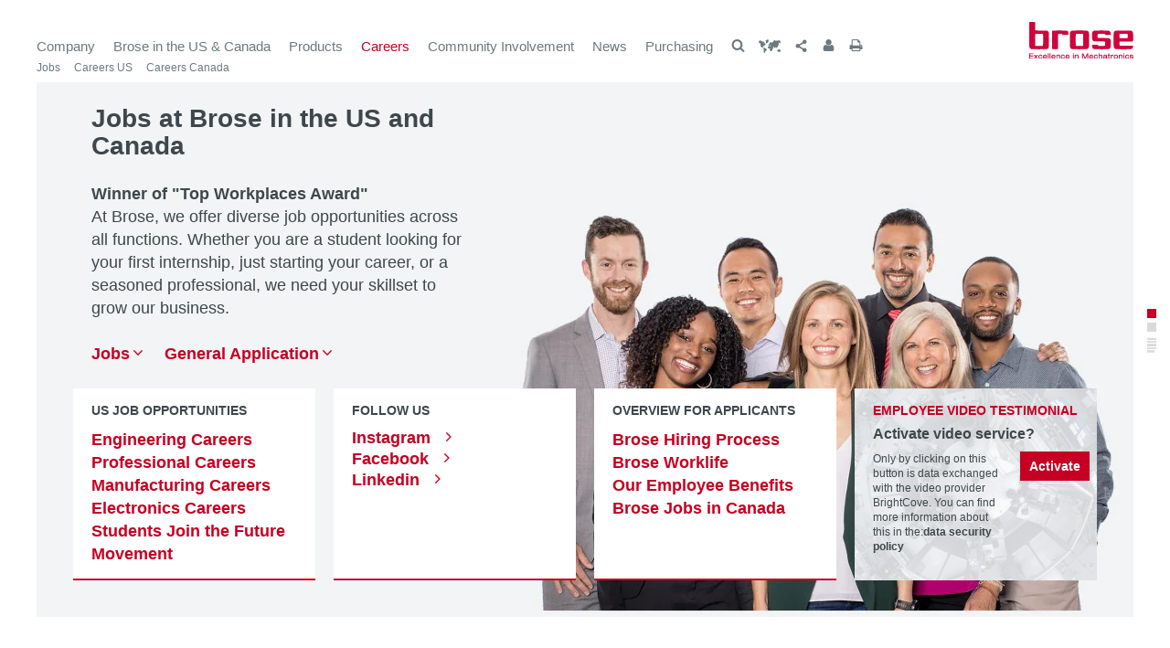

--- FILE ---
content_type: text/html; charset=utf-8
request_url: https://www.brose.com/us-en/careers/
body_size: 22822
content:
<!DOCTYPE html>
<html lang="en"><!--<![endif]-->
<head>	
<!-- Start Open Graph -->
<meta property="og:title" content="Brose Careers, Jobs, Vacancies - Brose in the US">				
<meta property="og:description" content="Join German family-owned privately held automotive supplier Brose today! The German family-owned privately held automotive supplier Brose offers customized entry routes, jobs, vacancies and individual career prospects in the automotive industrie. Brose North America: Detroit/Auburn Hills (Michigan), Plant Jefferson Warren (MI), Plant Jefferson Warren (MI), Plant New Boston (MI), Plant Belvidere (Illinois), Plant Tuscaloosa Vance (Alabama), Plant Spartanburg (South Carolina), Silicon Valley (California).">			
<meta property="og:image" content="https://www.brose.com/de/media/usa/careers-jobfilter/brose-us-careers-jobs-in-the-us-career-page_opengraph.jpg">
<meta property="og:url" content="https://www.brose.com/us-en/careers/">
<meta property="og:type" content="Website">
<!-- End Open Graph -->
    <!-- Start General -->
<meta http-equiv="content-type" content="text/html; charset=UTF-8">
<meta name="Copyright" content="Brose North America, Inc. - 3933 Automation Avenue - Auburn Hills, MI 48326 - USA">
<meta name="Author" content="Brose North America, Detroit / Auburn Hills, Michigan, USA">
<!-- Keywords & MetaTitle & Meta_Desription Standardseiten -->
<meta name="Keywords" content="Brose Careers, Jobs, Vacancies - Brose in the US">
<meta name="Description" content="Join German family-owned privately held automotive supplier Brose today! The German family-owned privately held automotive supplier Brose offers customized entry routes, jobs, vacancies and individual career prospects in the automotive industrie. Brose North America: Detroit/Auburn Hills (Michigan), Plant Jefferson Warren (MI), Plant Jefferson Warren (MI), Plant New Boston (MI), Plant Belvidere (Illinois), Plant Tuscaloosa Vance (Alabama), Plant Spartanburg (South Carolina), Silicon Valley (California).">
<meta name="title" content="Brose Careers, Jobs, Vacancies - Brose in the US">
<meta name="apple-mobile-web-app-title" content="Brose">
<meta name="msapplication-TileColor" content="#ffffff">
<meta name="msapplication-TileImage" content="https://www.brose.com/us/media/technical/layout/favicons/mstile_144x144.png">
<meta name="msapplication-config" content="https://www.brose.com/us/media/technical/layout/favicons/browserconfig.xml">
<meta name="application-name" content="Brose">
<!-- End General -->
<!-- Start Verification Keys -->
<meta name="google-site-verification" content="M1eh2vrQqt9PvkJD59BP2bhoa4phuCqqz4MOiwYZQqE">
<meta name="baidu-site-verification" content="EUQWTPdM1M">
<meta name="naver-site-verification" content="7d79ee044e5f3244d793326f53352aae2f0965f8">
<meta name="msvalidate.01" content="17B3D88D9A5E62998E5EFA13BB149351">
<meta name="verify-v1" content="sqfW7D9NIpYl/mJ05PJaZ11rtw/JXzBN79+PBU=">
<meta name="y_key" content="73060992d4fa1">
<meta http-equiv="x-ua-compatible" content="IE=Edge">
<!-- End Verification Keys -->
<!-- Start Seitenkategorie -->
<meta name="pageCategory" content="career">
<!-- End Seitenkategorie -->
<!-- Start Viewport -->
<meta name="viewport" content="width=device-width, initial-scale=1.0, maximum-scale=1.0, user-scalable=no">
<!-- End Viewport -->
<!-- Start Google Sitemap -->
<meta name="robots" content="index, follow">
<meta name="Language" content="EN">
<!-- End Google Sitemap -->
<!-- Start Canonical -->
<link rel="canonical" href="https://www.brose.com/us-en/careers/">
<!-- End Canonical -->
<link rel="shortcut icon" type="image/x-icon" href="https://www.brose.com/us/media/technical/layout/favicons/favicon.ico">
<link rel="apple-touch-icon" sizes="57x57" href="https://www.brose.com/us/media/technical/layout/favicons/apple_touch_icon_57x57.png">
<link rel="apple-touch-icon" sizes="114x114" href="https://www.brose.com/us/media/technical/layout/favicons/apple_touch_icon_114x114.png">
<link rel="apple-touch-icon" sizes="72x72" href="https://www.brose.com/us/media/technical/layout/favicons/apple_touch_icon_72x72.png">
<link rel="apple-touch-icon" sizes="144x144" href="https://www.brose.com/us/media/technical/layout/favicons/apple_touch_icon_144x144.png">
<link rel="apple-touch-icon" sizes="60x60" href="https://www.brose.com/us/media/technical/layout/favicons/apple_touch_icon_60x60.png">
<link rel="apple-touch-icon" sizes="120x120" href="https://www.brose.com/us/media/technical/layout/favicons/apple_touch_icon_120x120.png">
<link rel="apple-touch-icon" sizes="76x76" href="https://www.brose.com/us/media/technical/layout/favicons/apple_touch_icon_76x76.png">
<link rel="apple-touch-icon" sizes="152x152" href="https://www.brose.com/us/media/technical/layout/favicons/apple_touch_icon_152x152.png">
	<title>Brose North America, USA: Careers, Jobs, Positions</title>
	<link rel="stylesheet" type="text/css" href="https://www.brose.com/us/media/technical/css/brosemincss.css" />
	<link rel="stylesheet" href="https://www.brose.com/us/media/technical/css/broseprint.css" media="print">			
<script src="https://www.brose.com/us/media/technical/js/2baware-to-dy.js.js" data-bbcc="ignore"></script>    
<!-- Beginning ICE Java Script -->
<link rel="preconnect" href="//cdn-eu.dynamicyield.com">
<link rel="preconnect" href="//st-eu.dynamicyield.com">
<link rel="preconnect" href="//rcom-eu.dynamicyield.com">
<link rel="dns-prefetch" href="//cdn-eu.dynamicyield.com">
<link rel="dns-prefetch" href="//st-eu.dynamicyield.com">
<link rel="dns-prefetch" href="//rcom-eu.dynamicyield.com">
<script>DY.userActiveConsent = { accepted: userActiveConsent }</script>
<script src="//cdn-eu.dynamicyield.com/api/9876083/api_dynamic.js"></script>
<script src="//cdn-eu.dynamicyield.com/api/9876083/api_static.js"></script>
<script>
if (debugQAS) {
	console.log('DY',DY);
}
</script>
<!-- END ICE Java Script -->
	<script type="text/javascript" src="https://www.brose.com/us/media/technical/js/jquery.min.js" data-bbcc="ignore"></script>			
	<script type="text/javascript" src="https://www.brose.com/us/media/technical/js/brose_headmin.js" data-bbcc="ignore"></script>    	    	
</head>
<body class="preload-started">
	<div class="linkwarning-container"> <div class="linkwarning"> <p>This external link is not available in presentation mode.</p> </div> </div>
		<!-- noindex --> <div class="preloader-module" id="preloader"> <div class="preloader-module__header"> <div class="brose__header--static"> <div class="brose__logo"> <a href="https://www.brose.com/us-en/brose-in-the-us-and-canada/"> <link rel="preload" as="image" href="https://www.brose.com/de/media/technical/layout/logo/brose_logo_com.svg"> <img src="https://www.brose.com/de/media/technical/layout/logo/brose_logo_com.svg" alt="Brose" width="114" height="40" > </a> </div> </div> </div> <div class="preloader-module__animation"> <div id="app-preloader"> <span></span> <span></span> <span></span> </div> <noscript> <p class="fliesstext preloader-module__animation__text">Enable JavaScript in your browser to access brose.com.</p> </noscript> </div> </div> <!-- index -->
	<a href="#" class="scrolltotop icon-arrow-up">To the top</a>	
	<div class="wrap" >
		<div class="brose__header--fixed  floater-exclude section-exclude-top">
			<div class="brose__header--static">
				<div class="brose__logo">					
	<a href="https://www.brose.com/us-en/brose-in-the-us-and-canada/">
		<link rel="preload" as="image" href="https://www.brose.com/de/media/technical/layout/logo/brose_logo_com.svg">
		<img src="https://www.brose.com/de/media/technical/layout/logo/brose_logo_com.svg" alt="Brose" width="114" height="40" >
	</a>					
</div>
				<div class="brose__navigation__trigger icon-burger-menu-open"><span class="menu-label">Menu</span></div>
			</div>			
<!-- noindex -->
<div id="navigation" class="brose__navigation" data-sub-start="Overview"> <div class="spacer"> <ul class="brose__navigation__list brose__navigation__list--links"> <li class="navigation__link navigation__link--main"><a href="https://www.brose.com/us-en/company/"> Company</a><ul class="brose__navigation__sublist"> <li class="navigation__sublist__link"><div class="navigation--back icon-arrow-back"></div> <a href="https://www.brose.com/us-en/company/history/"> History</a><div class="navigation--arrow icon-arrow-right"></div><div class="brose__navigation__third-level-menu"><ul class="brose__navigation__third-level-inner"> <li class="brose__navigation__third-level-menu__link"><a href="https://www.brose.com/us-en/company/history/1908-1968/"> 1908-1968</a></li> <li class="brose__navigation__third-level-menu__link"><a href="https://www.brose.com/us-en/company/history/1971-2005/"> 1971-2005</a></li> <li class="brose__navigation__third-level-menu__link"><a href="https://www.brose.com/us-en/company/history/2006-today/"> 2006-today</a></li></ul></div></li> <li class="navigation__sublist__link"><div class="navigation--back icon-arrow-back"></div> <a href="https://www.brose.com/us-en/company/management/"> Management</a><div class="navigation--arrow icon-arrow-right"></div><div class="brose__navigation__third-level-menu"><ul class="brose__navigation__third-level-inner"> <li class="brose__navigation__third-level-menu__link"><a href="https://www.brose.com/us-en/company/management/shareholders/"> Shareholders</a></li> <li class="brose__navigation__third-level-menu__link"><a href="https://www.brose.com/us-en/company/management/advisory-board/"> Advisory Board</a></li> <li class="brose__navigation__third-level-menu__link"><a href="https://www.brose.com/us-en/company/management/management/"> Executive Board</a></li></ul></div></li> <li class="navigation__sublist__link"> <a href="https://www.brose.com/us-en/company/company-profile/"> Company Profile</a></li> <li class="navigation__sublist__link"> <a href="https://www.brose.com/us-en/company/locations/"> Locations</a></li> <li class="navigation__sublist__link"> <a href="https://www.brose.com/us-en/company/responsibility/"> Responsibility</a></li> <li class="navigation__sublist__link"> <a href="https://www.brose.com/us-en/company/sustainability/sustainability-2023.html"> Sustainability</a></li> <li class="navigation__sublist__link"> <a href="https://www.brose.com/us-en/company/contact/"> Contact</a></li> <li class="navigation__sublist__link"> <a href="https://www.brose.com/us-en/company/brose-ventures/"> Brose Ventures</a></li></ul></li> <li class="navigation__link navigation__link--main"><a href="https://www.brose.com/us-en/brose-in-the-us-and-canada/"> Brose in the US &amp; Canada</a><ul class="brose__navigation__sublist"> <li class="navigation__sublist__link"> <a href="https://www.brose.com/us-en/brose-in-the-us-and-canada/jobs-in-the-us/automotive-jobs-in-the-usa.html"> Jobs </a></li> <li class="navigation__sublist__link"><div class="navigation--back icon-arrow-back"></div> <a href="https://www.brose.com/us-en/brose-in-the-us-and-canada/brose-detroit-na-headquarters.html"> Brose in the US</a><div class="navigation--arrow icon-arrow-right"></div><div class="brose__navigation__third-level-menu"><ul class="brose__navigation__third-level-inner"> <li class="brose__navigation__third-level-menu__link"><a href="https://www.brose.com/us-en/brose-in-the-us-and-canada/brose-in-the-us/brose-detroit-na-headquarters/"> Detroit (NA Headquarters)</a></li> <li class="brose__navigation__third-level-menu__link"><a href="https://www.brose.com/us-en/brose-in-the-us-and-canada/brose-in-the-us/brose-jefferson-warren-michigan/"> Plant Jefferson, Warren (MI)</a></li> <li class="brose__navigation__third-level-menu__link"><a href="https://www.brose.com/us-en/brose-in-the-us-and-canada/brose-new-boston-michigan.html"> Plant New Boston (MI)</a></li> <li class="brose__navigation__third-level-menu__link"><a href="https://www.brose.com/us-en/brose-in-the-us-and-canada/brose-tuscaloosa-vance-alabama.html"> Plant Tuscaloosa (AL)</a></li> <li class="brose__navigation__third-level-menu__link"><a href="https://www.brose.com/us-en/brose-in-the-us-and-canada/brose-spartanburg-south-carolina.html"> Plant Spartanburg (SC)</a></li> <li class="brose__navigation__third-level-menu__link"><a href="https://www.brose.com/us-en/brose-in-the-us-and-canada/brose-silicon-valley-california.html"> Silicon Valley (CA)</a></li> <li class="brose__navigation__third-level-menu__link"><a href="https://www.brose.com/us-en/brose-in-the-us-and-canada/brose-in-the-us/diversity/"> Diversity</a></li> <li class="brose__navigation__third-level-menu__link"><a href="https://www.brose.com/us-en/brose-in-the-us-and-canada/brose-in-the-us/facts-figures/"> Facts &amp; Figures</a></li> <li class="brose__navigation__third-level-menu__link"><a href="https://www.brose.com/us-en/brose-in-the-us-and-canada/brose-in-the-us/awards/"> Awards</a></li> <li class="brose__navigation__third-level-menu__link"><a href="https://www.brose.com/us-en/brose-in-the-us-and-canada/brose-in-the-us/history/"> History</a></li></ul></div></li> <li class="navigation__sublist__link"><div class="navigation--back icon-arrow-back"></div> <a href="https://www.brose.com/us-en/brose-in-the-us-and-canada/brose-in-canada/"> Brose in Canada</a><div class="navigation--arrow icon-arrow-right"></div><div class="brose__navigation__third-level-menu"><ul class="brose__navigation__third-level-inner"> <li class="brose__navigation__third-level-menu__link"><a href="https://www.brose.com/us-en/brose-in-the-us-and-canada/brose-in-canada/history/"> History</a></li> <li class="brose__navigation__third-level-menu__link"><a href="https://www.brose.com/us-en/brose-in-the-us-and-canada/brose-in-canada/facts-figures/"> Facts &amp; Figures</a></li> <li class="brose__navigation__third-level-menu__link"><a href="https://www.brose.com/us-en/brose-in-the-us-and-canada/brose-in-canada/awards/"> Awards</a></li> <li class="brose__navigation__third-level-menu__link"><a href="https://www.brose.com/us-en/brose-in-the-us-and-canada/brose-in-canada/accessibility/"> Accessibility</a></li></ul></div></li></ul></li> <li class="navigation__link navigation__link--main"><a href="https://www.brose.com/us-en/products/"> Products</a><ul class="brose__navigation__sublist"> <li class="navigation__sublist__link"> <a href="https://www.brose.com/us-en/products/technology-for-vehicle-doors-and-liftgates/"> Technology for vehicle doors and liftgates</a></li> <li class="navigation__sublist__link"> <a href="https://www.brose.com/us-en/products/adjustment-systems-for-front-and-rear-seats/"> Adjustment systems for front and rear seats</a></li> <li class="navigation__sublist__link"> <a href="https://www.brose.com/us-en/products/electric-motors-and-drives/"> Electric motors and drives</a></li> <li class="navigation__sublist__link"> <a href="https://www.brose.com/us-en/products/e-bike-drives/"> E-bike drives</a></li></ul></li> <li class="navigation__link navigation__link--main"><a class="active" href="https://www.brose.com/us-en/careers/"> Careers</a><ul class="brose__navigation__sublist"> <li class="navigation__sublist__link"> <a href="https://www.brose.com/us-en/careers/jobs/#1-0"> Jobs</a></li> <li class="navigation__sublist__link"><div class="navigation--back icon-arrow-back"></div> <a href="https://www.brose.com/us-en/careers/careers-us/working-at-brose/"> Careers US</a><div class="navigation--arrow icon-arrow-right"></div><div class="brose__navigation__third-level-menu"><ul class="brose__navigation__third-level-inner"> <li class="brose__navigation__third-level-menu__link"><a href="https://www.brose.com/us-en/careers/careers-us/working-at-brose/"> Working at Brose</a></li> <li class="brose__navigation__third-level-menu__link"><a href="https://www.brose.com/us-en/careers/careers-us/hiring-process/"> Hiring Process</a></li> <li class="brose__navigation__third-level-menu__link"><a href="https://www.brose.com/us-en/careers/careers-us/electronics/landingpage-electronics.html"> Electronics</a></li> <li class="brose__navigation__third-level-menu__link"><a href="https://www.brose.com/us-en/careers/careers-us/engineering/"> Engineering</a></li> <li class="brose__navigation__third-level-menu__link"><a href="https://www.brose.com/us-en/careers/careers-us/professionals/"> Professionals</a></li> <li class="brose__navigation__third-level-menu__link"><a href="https://www.brose.com/us-en/careers/careers-us/manufacturing/"> Manufacturing</a></li> <li class="brose__navigation__third-level-menu__link"><a href="https://www.brose.com/us-en/careers/careers-us/recent-graduates-students/"> Students</a></li> <li class="brose__navigation__third-level-menu__link"><a href="https://www.brose.com/us-en/careers/careers-us/michigan-2019-top-workplaces-award/"> Award Culture</a></li> <li class="brose__navigation__third-level-menu__link"><a href="https://www.brose.com/us-en/careers/careers-us/faq/"> FAQ</a></li></ul></div></li> <li class="navigation__sublist__link"> <a href="https://www.brose.com/us-en/careers/careers-canada/working-at-brose-canada/#0-0"> Careers Canada</a><div class="brose__navigation__third-level-menu"><ul class="brose__navigation__third-level-inner"> <li class="brose__navigation__third-level-menu__link"><a href="https://www.brose.com/us-en/careers/careers-canada/working-at-brose-canada/#0-0"> Working at Brose Canada</a></li> <li class="brose__navigation__third-level-menu__link"><a href="https://www.brose.com/us-en/careers/careers-canada/students-and-recents-graduates/"> Students and Recents Graduates</a></li> <li class="brose__navigation__third-level-menu__link"><a href="https://www.brose.com/us-en/careers/careers-canada/contact-us/"> Contact us</a></li></ul></div></li></ul></li> <li class="navigation__link navigation__link--main"><a href="https://www.brose.com/us-en/community-involvement/"> Community Involvement</a><ul class="brose__navigation__sublist"> <li class="navigation__sublist__link"> <a href="https://www.brose.com/us-en/community-involvement/social-responsibility/"> Social Responsibility</a></li> <li class="navigation__sublist__link"> <a href="https://www.brose.com/us-en/community-involvement/education/"> Education</a></li> <li class="navigation__sublist__link"> <a href="https://www.brose.com/us-en/community-involvement/sports-wellness/"> Sports &amp; Wellness</a></li> <li class="navigation__sublist__link"> <a href="https://www.brose.com/us-en/community-involvement/medical-transparency/"> Medical Transparency</a></li></ul></li> <li class="navigation__link navigation__link--main"><a href="https://www.brose.com/us-en/press/"> News</a><ul class="brose__navigation__sublist"> <li class="navigation__sublist__link"> <a href="https://www.brose.com/us-en/press/brose-stories/storyoverview.html"> Brose Stories</a></li> <li class="navigation__sublist__link"> <a href="https://www.brose.com/us-en/press/downloads/"> Download</a></li></ul></li> <li class="navigation__link navigation__link--main"><a href="https://www.brose.com/us-en/purchasing/"> Purchasing</a><ul class="brose__navigation__sublist"> <li class="navigation__sublist__link"> <a href="https://www.brose.com/us-en/purchasing/mechatronics/"> Mechatronics</a></li> <li class="navigation__sublist__link"> <a href="https://www.brose.com/us-en/purchasing/metals/"> Metals</a></li> <li class="navigation__sublist__link"> <a href="https://www.brose.com/us-en/purchasing/plastics/"> Plastics</a></li> <li class="navigation__sublist__link"> <a href="https://www.brose.com/us-en/purchasing/assemblies/"> Assemblies</a></li> <li class="navigation__sublist__link"> <a href="https://www.brose.com/us-en/purchasing/investments-supply-of-services/"> Investments-Supply of Services</a></li> <li class="navigation__sublist__link"> <a href="https://www.brose.com/us-en/purchasing/general-terms-and-conditions-of-purchase/"> General terms</a></li> <li class="navigation__sublist__link"> <a href="https://www.brose.com/us-en/purchasing/handbooks-templates/"> Handbooks-Templates</a></li> <li class="navigation__sublist__link"> <a href="https://www.brose.com/us-en/purchasing/pki-and-e-mail-encryption/"> PKI / E-Mail encryption</a></li></ul></li> </ul> <ul class="brose__navigation__list brose__navigation__list--tools"> <li class="brose__navigation__tool lang-switch"> </li> <li class="brose__navigation__tool"> <a class="icon-switch" href="#" title="Search"><span class="icon-search"></span></a> <div class="brose__navigation__container brose__navigation__container--search"> <form class="raster" method="get" action="https://www.brose.com/us-en/technical/elasticsearch/"> <fieldset class="fieldset--hasArrow"> <input type="text" name="query" placeholder="Enter searchterm..." class="autofocus placeholder" autocorrect="off"> <button class="button-submit" type="submit">Search</button> </fieldset> </form> </div> </li> <!-- Country Selector --> <li class="brose__navigation__tool"> <a class="edition-switch" href="#" title="Choose language"> <span class="icon-language"></span> </a> <div class="brose__navigation__container brose__navigation__container--language"> <div class="tooltip-wrapper"> <div class="lang-item"> <a class="lang__changer" data-trigger="USA & Canada " href="#">USA & Canada </a> <div data-languages="USA & Canada " class="languages"> <div class="languages-wrapper icon-arrow-right"> <a href="https://www.brose.com/us-en/brose-in-the-us-and-canada/" class="lang__changer">English</a> </div> </div> </div> <div class="lang-item"> <a class="lang__changer" data-trigger="Slovakia" href="#">Slovakia</a> <div data-languages="Slovakia" class="languages"> <div class="languages-wrapper icon-arrow-right"> <a href="https://www.brose.com/sk-sk/brose-in-slovakia/index.html" class="lang__changer">Slovakian</a> <a href="https://www.brose.com/sk-en/brose-in-slovakia/" class="lang__changer">English</a> </div> </div> </div> <div class="lang-item"> <a class="lang__changer" data-trigger="Mexico" href="#">Mexico</a> <div data-languages="Mexico" class="languages"> <div class="languages-wrapper icon-arrow-right"> <a href="https://www.brose.com/mx-en/brose-in-mexico/" class="lang__changer">English</a> <a href="https://www.brose.com/mx-es/brose-in-mexico/" class="lang__changer">Espanol</a> </div> </div> </div> <div class="lang-item"> <a class="lang__changer" data-trigger="Worldwide" href="#">Worldwide</a> <div data-languages="Worldwide" class="languages"> <div class="languages-wrapper icon-arrow-right"> <a href="https://www.brose.com/de-en/" class="lang__changer">English</a> <a href="https://www.brose.com/de-de/" class="lang__changer">German</a> </div> </div> </div> <div class="lang-item"> <a class="lang__changer" data-trigger="Czech Republic" href="#">Czech Republic</a> <div data-languages="Czech Republic" class="languages"> <div class="languages-wrapper icon-arrow-right"> <a href="https://www.brose.com/cz-cz/brose-in-cz/" class="lang__changer">Czech</a> <a href="https://www.brose.com/cz-en/brose-in-cz/" class="lang__changer">English</a> </div> </div> </div> <div class="lang-item"> <a class="lang__changer" data-trigger="China" href="#">China</a> <div data-languages="China" class="languages"> <div class="languages-wrapper icon-arrow-right"> <a href="https://www.brose-china.cn/cn-cn/brose-in-china/" class="lang__changer">Chinese</a> <a href="https://www.brose-china.cn/cn-en/brose-in-china/" class="lang__changer">English</a> </div> </div> </div> </div> </div> </li> <li class="brose__navigation__tool"> <a href="#" class="share-switch" title="Share page"><span class="icon-share"></span></a> <div class="brose__navigation__container brose__navigation__container--share"> <div class="tooltip-wrapper"> <a rel="noopener" target="_blank" href="https://www.facebook.com/sharer/sharer.php?u=https://www.brose.com/us-en/careers/" data-onclick-eval="ET_Event.eventStart(Brose.activeSection.data('pageName'), 'Portal-Career', 'Social Signal_Facebook', '')"> Facebook </a> <a rel="noopener" target="_blank" href="https://twitter.com/intent/tweet?status=https://www.brose.com/us-en/careers/" data-onclick-eval="ET_Event.eventStart(Brose.activeSection.data('pageName'), 'Portal-Career', 'Social Signal_Twitter', '')"> Twitter </a> <a rel="noopener" target="_blank" href="https://www.xing.com/app/user?op=share;url=https://www.brose.com/us-en/careers/" data-onclick-eval="ET_Event.eventStart(Brose.activeSection.data('pageName'), 'Portal-Career', 'Social Signal_Xing', '')"> Xing </a> </div> </div> </li> <li class="brose__navigation__tool"> <a href="#" class="login-switch" title="Login"><span class="icon-login"></span></a> <div class="brose__navigation__container brose__navigation__container--login"> <div class="tooltip-wrapper"> <a rel="noopener" target="_blank" href="https://career2.successfactors.eu/career?career_company=brosefahrz&lang=en_US&company=brosefahrz&site=&loginFlowRequired=true&_s.crb=C5NnatbCLTXSFZpiXUNXWK8rWt4McHW8mC43rZpznUk%3d" class="button arrow" data-onclick-eval=" <!-- noindex --> etracker_ProcessElement = getCookie('etarget'); et_eC_Wrapper('5yxC8K', '[DE] Karriere Login -Navigation-vir.', 'Gesamt/[US-EN]/Careers', '','', etracker_ProcessElement + '\/Login=Karriere', '0','','','',',,,,;','','','',''); et_cc_wrapper('5yxC8K',{cc_pagename:'[DE] Karriere Login -Navigation-vir.'}); if(false){ setCookie('etarget', etracker_ProcessElement + '\/Login=Karriere', 1); } <!-- index --> " >Application login</a> </div> </div> </li> <li class="brose__navigation__tool"> <a class="print-switch" href="#" title="Print page"><span class="icon-print"></span></a> <div class="brose__navigation__container brose__navigation__container--print"> <div class="tooltip-wrapper"> <a class="last" onClick="javascript:print();" href="#">Print page</a> </div> </div> </li> </ul> </div> </div>
<!-- index -->
		</div>		
		<div class="brose__pager">			
		</div>
			<div class="karriere-layer bg hide-mobile">
				<div data-resize class="karriere-bg no-detection">
					<div class="img imagefill">
						<picture>					
						<source srcset="https://www.brose.com/de/media/usa/careers-jobfilter/brose-us-careers-jobs-career-page-09-2019_portal_s_480.jpg" media="(max-width: 480px)">
						<source srcset="https://www.brose.com/de/media/usa/careers-jobfilter/brose-us-careers-jobs-career-page-09-2019_portal_s_480.jpg" media="(min-aspect-ratio: 16/9) and (max-width: 980px)">
						<source srcset="https://www.brose.com/de/media/usa/careers-jobfilter/brose-us-careers-jobs-career-page-09-2019_portal_m_980.jpg" media="(min-width: 481px) and (max-width: 980px)">
						<source srcset="https://www.brose.com/de/media/usa/careers-jobfilter/brose-us-careers-jobs-career-page-09-2019_portal_l_1600.jpg" media="(min-width: 1140px) and (max-width: 1599px)">
						<source srcset="https://www.brose.com/de/media/usa/careers-jobfilter/brose-us-careers-jobs-career-page-09-2019_portal_xl_1920.jpg" media="(min-width: 1600px)">
						<source srcset="https://www.brose.com/de/media/usa/careers-jobfilter/brose-us-careers-jobs-career-page-09-2019_portal_1140.jpg">						
						<img  srcset="https://www.brose.com/de/media/usa/careers-jobfilter/brose-us-careers-jobs-career-page-09-2019_portal_1140.jpg" alt="#">                                                     
						</picture>
					</div>
					<div class="img blur imagefill">
						<picture>						
						<source srcset="https://www.brose.com/de/media/usa/careers-jobfilter/brose-us-careers-jobs-career-page-blur-09-2019_portal_s_480.jpg" media="(max-width: 480px)">
						<source srcset="https://www.brose.com/de/media/usa/careers-jobfilter/brose-us-careers-jobs-career-page-blur-09-2019_portal_s_480.jpg" media="(min-aspect-ratio: 16/9) and (max-width: 980px)">
						<source srcset="https://www.brose.com/de/media/usa/careers-jobfilter/brose-us-careers-jobs-career-page-blur-09-2019_portal_m_980.jpg" media="(min-width: 481px) and (max-width: 980px)">
						<source srcset="https://www.brose.com/de/media/usa/careers-jobfilter/brose-us-careers-jobs-career-page-blur-09-2019_portal_l_1600.jpg" media="(min-width: 1140px) and (max-width: 1599px)">
						<source srcset="https://www.brose.com/de/media/usa/careers-jobfilter/brose-us-careers-jobs-career-page-blur-09-2019_portal_xl_1920.jpg" media="(min-width: 1600px)">
						<source srcset="https://www.brose.com/de/media/usa/careers-jobfilter/brose-us-careers-jobs-career-page-blur-09-2019_portal_1140.jpg">
						<img srcset="https://www.brose.com/de/media/usa/careers-jobfilter/brose-us-careers-jobs-career-page-blur-09-2019_portal_1140.jpg" alt="#">                           
						</picture>
					</div>
				</div>
			</div>
        <!-- Test: Jobfilter Comboboxes -->			
<!-- Test: Jobfilter mobile -->
<div class="karriere-layer input fixed mobileonly mobileopt " data-target="https://www.brose.com/us-en/technical/jobsearch-result-page.html" data-target-start="https://www.brose.com/us-en/careers/">
	<div class="karriere section-karriere no-detection scrollsnap-bottom scrollsnap-top" data-resize >
		<div class="inner-section">
			<div class="row text-box">
				<div class="row inner-box">
					<div class="row headline-box show-mobile">												
						<h2 class="headline">Jobs at Brose in the US and Canada</h2>						
					</div>
					<div class="toggle-headline mobileonly">
  						<div class="close"> Jobs at Brose in the US and Canada
    						<a href="#" class="toggle-freitext-suche" data-show-search=".size-4">
      							<i>
        							<svg aria-hidden="true" data-prefix="fas" data-icon="filter" role="img" xmlns="http://www.w3.org/2000/svg" viewBox="0 0 512 512" class="svg-inline--fa fa-filter fa-w-16 fa-3x">
          								<path fill="currentColor" d="M487.976 0H24.028C2.71 0-8.047 25.866 7.058 40.971L192 225.941V432c0 7.831 3.821 15.17 10.237 19.662l80 55.98C298.02 518.69 320 507.493 320 487.98V225.941l184.947-184.97C520.021 25.896 509.338 0 487.976 0z" class=""></path>
          							</svg>
      							</i> Filter
      						</a>
      						<a href="#" class="toggle-job-filter" data-show-search=".freitext-suche">
                                 <i class="icon-search">
                                 </i>
                                 Fulltextsearch
                            </a>
  					</div>
  					<div class="open"> Narrow Search
    					<a>
      						<strong>x</strong> Close
      					</a>
  					</div>
					</div>
					<div data-pointer-events class="row search-box scrolled">
						<div class="inner-box">
						    <div class="freitext-suche">
                                 <form method="get" action="https://www.brose.com/us-en/technical/elasticsearch/">
                                    <p>
                                       <label for="suche-freitext-mobil" class="">Find a job by searching for a term</label>
                                       <input type="text" name="query" id="suche-freitext-mobil" class="placeholder" autocorrect="off" placeholder="Enter Term">
                                       <input type="hidden" name="search_category" value="job">
                                       <button class="button-submit" type="submit">Jobs at Brose in the US and Canada</button>
                                    </p>
                                 </form>
                              </div>
							<div class="size-4 karriere-dropdown">
								<div class="search-inner-opt fliesstext icon-arrow-down-after" id="entry">
									<span>Select Types</span>
								</div>
								<div class="search-inner-box">
									<div class="container">
										<div>
											<ul class="liste inner-container">
													<li>
														<fieldset>
															<label for="meinstiegsart-1">
																<input type="checkbox" data-value="Graduate / Trainee" data-sector="entry" onChange="changeSelectMobile('entry')" id="meinstiegsart-1" />Graduate / Trainee</label>
														</fieldset>
													</li>
													<li>
														<fieldset>
															<label for="meinstiegsart-2">
																<input type="checkbox" data-value="Internship" data-sector="entry" onChange="changeSelectMobile('entry')" id="meinstiegsart-2" />Internship</label>
														</fieldset>
													</li>
													<li>
														<fieldset>
															<label for="meinstiegsart-3">
																<input type="checkbox" data-value="Management / Professional" data-sector="entry" onChange="changeSelectMobile('entry')" id="meinstiegsart-3" />Management / Professional</label>
														</fieldset>
													</li>
													<li>
														<fieldset>
															<label for="meinstiegsart-4">
																<input type="checkbox" data-value="Manufacturing" data-sector="entry" onChange="changeSelectMobile('entry')" id="meinstiegsart-4" />Manufacturing</label>
														</fieldset>
													</li>
													<li>
														<fieldset>
															<label for="meinstiegsart-5">
																<input type="checkbox" data-value="Working Student" data-sector="entry" onChange="changeSelectMobile('entry')" id="meinstiegsart-5" />Working Student</label>
														</fieldset>
													</li>
													<li id="initiativbewerbungAnker"><div class="anker"><a href="#" data-scrollto-section="2" class="icon-arrow-down-after">Speculative application</a></div></li>
											</ul>
										</div>
									</div>
								</div>
							</div>
							<div class="size-4 karriere-dropdown">
								<div class="search-inner-opt fliesstext icon-arrow-down-after" id="division">
									<span>Select Function</span>
								</div>
								<div class="search-inner-box">
									<div class="container">
										<div>
											<ul class="liste inner-container">
													<li>
														<fieldset>
															<label for="mfachbereich-1">
																<input type="checkbox" data-value="Administration" data-sector="division" onChange="changeSelectMobile('division')" id="mfachbereich-1" />Administration</label>
														</fieldset>
													</li>
													<li>
														<fieldset>
															<label for="mfachbereich-2">
																<input type="checkbox" data-value="Automotive Engineering" data-sector="division" onChange="changeSelectMobile('division')" id="mfachbereich-2" />Automotive Engineering</label>
														</fieldset>
													</li>
													<li>
														<fieldset>
															<label for="mfachbereich-3">
																<input type="checkbox" data-value="Customer Team / Sales" data-sector="division" onChange="changeSelectMobile('division')" id="mfachbereich-3" />Customer Team / Sales</label>
														</fieldset>
													</li>
													<li>
														<fieldset>
															<label for="mfachbereich-4">
																<input type="checkbox" data-value="Design" data-sector="division" onChange="changeSelectMobile('division')" id="mfachbereich-4" />Design</label>
														</fieldset>
													</li>
													<li>
														<fieldset>
															<label for="mfachbereich-5">
																<input type="checkbox" data-value="Electronics / Electrical Engineering" data-sector="division" onChange="changeSelectMobile('division')" id="mfachbereich-5" />Electronics / Electrical Engineering</label>
														</fieldset>
													</li>
													<li>
														<fieldset>
															<label for="mfachbereich-6">
																<input type="checkbox" data-value="Environment / Health and Safety" data-sector="division" onChange="changeSelectMobile('division')" id="mfachbereich-6" />Environment / Health and Safety</label>
														</fieldset>
													</li>
													<li>
														<fieldset>
															<label for="mfachbereich-7">
																<input type="checkbox" data-value="Finance and Accounting / Controlling" data-sector="division" onChange="changeSelectMobile('division')" id="mfachbereich-7" />Finance and Accounting / Controlling</label>
														</fieldset>
													</li>
													<li>
														<fieldset>
															<label for="mfachbereich-8">
																<input type="checkbox" data-value="Human Resources" data-sector="division" onChange="changeSelectMobile('division')" id="mfachbereich-8" />Human Resources</label>
														</fieldset>
													</li>
													<li>
														<fieldset>
															<label for="mfachbereich-9">
																<input type="checkbox" data-value="IT" data-sector="division" onChange="changeSelectMobile('division')" id="mfachbereich-9" />IT</label>
														</fieldset>
													</li>
													<li>
														<fieldset>
															<label for="mfachbereich-10">
																<input type="checkbox" data-value="Industrial Engineering" data-sector="division" onChange="changeSelectMobile('division')" id="mfachbereich-10" />Industrial Engineering</label>
														</fieldset>
													</li>
													<li>
														<fieldset>
															<label for="mfachbereich-11">
																<input type="checkbox" data-value="Logistics" data-sector="division" onChange="changeSelectMobile('division')" id="mfachbereich-11" />Logistics</label>
														</fieldset>
													</li>
													<li>
														<fieldset>
															<label for="mfachbereich-12">
																<input type="checkbox" data-value="Maintenance" data-sector="division" onChange="changeSelectMobile('division')" id="mfachbereich-12" />Maintenance</label>
														</fieldset>
													</li>
													<li>
														<fieldset>
															<label for="mfachbereich-13">
																<input type="checkbox" data-value="Manufacturing / Assembly" data-sector="division" onChange="changeSelectMobile('division')" id="mfachbereich-13" />Manufacturing / Assembly</label>
														</fieldset>
													</li>
													<li>
														<fieldset>
															<label for="mfachbereich-14">
																<input type="checkbox" data-value="Material Science" data-sector="division" onChange="changeSelectMobile('division')" id="mfachbereich-14" />Material Science</label>
														</fieldset>
													</li>
													<li>
														<fieldset>
															<label for="mfachbereich-15">
																<input type="checkbox" data-value="PR / Communications" data-sector="division" onChange="changeSelectMobile('division')" id="mfachbereich-15" />PR / Communications</label>
														</fieldset>
													</li>
													<li>
														<fieldset>
															<label for="mfachbereich-16">
																<input type="checkbox" data-value="Production" data-sector="division" onChange="changeSelectMobile('division')" id="mfachbereich-16" />Production</label>
														</fieldset>
													</li>
													<li>
														<fieldset>
															<label for="mfachbereich-17">
																<input type="checkbox" data-value="Production / Manufacturing" data-sector="division" onChange="changeSelectMobile('division')" id="mfachbereich-17" />Production / Manufacturing</label>
														</fieldset>
													</li>
													<li>
														<fieldset>
															<label for="mfachbereich-18">
																<input type="checkbox" data-value="Production Technology" data-sector="division" onChange="changeSelectMobile('division')" id="mfachbereich-18" />Production Technology</label>
														</fieldset>
													</li>
													<li>
														<fieldset>
															<label for="mfachbereich-19">
																<input type="checkbox" data-value="Project Management" data-sector="division" onChange="changeSelectMobile('division')" id="mfachbereich-19" />Project Management</label>
														</fieldset>
													</li>
													<li>
														<fieldset>
															<label for="mfachbereich-20">
																<input type="checkbox" data-value="Purchasing" data-sector="division" onChange="changeSelectMobile('division')" id="mfachbereich-20" />Purchasing</label>
														</fieldset>
													</li>
													<li>
														<fieldset>
															<label for="mfachbereich-21">
																<input type="checkbox" data-value="Quality" data-sector="division" onChange="changeSelectMobile('division')" id="mfachbereich-21" />Quality</label>
														</fieldset>
													</li>
													<li>
														<fieldset>
															<label for="mfachbereich-22">
																<input type="checkbox" data-value="Quality Assurance" data-sector="division" onChange="changeSelectMobile('division')" id="mfachbereich-22" />Quality Assurance</label>
														</fieldset>
													</li>
													<li>
														<fieldset>
															<label for="mfachbereich-23">
																<input type="checkbox" data-value="Simulation / FEA" data-sector="division" onChange="changeSelectMobile('division')" id="mfachbereich-23" />Simulation / FEA</label>
														</fieldset>
													</li>
													<li>
														<fieldset>
															<label for="mfachbereich-24">
																<input type="checkbox" data-value="Test" data-sector="division" onChange="changeSelectMobile('division')" id="mfachbereich-24" />Test</label>
														</fieldset>
													</li>
											</ul>
										</div>
									</div>
								</div>
							</div>
							<div class="size-4 place long-box karriere-dropdown">
								<div class="search-inner-opt fliesstext icon-arrow-down-after" id="location">
									<span>Select Location</span>
								</div>
								<div class="search-inner-box bold">
									<div class="container">									
											<div class="size-4">
														<p class="list-headline">America</p>
														<ul class="row liste inner-container">								
														<li>	
															<fieldset>
																<label for="mland-1" class="sub-list-opener">
																	<input type="checkbox" data-value="Brazil" data-sector="location" onchange="changeSelectMobile('location','land-1')" id="land-1"/>Brazil</label>
															</fieldset>
															<ul class="sub-list">
																		<li>
																			<fieldset>
																				<label for="mlocation-1" >
																					<input type="checkbox" data-value="Curitiba" data-sector="location" onchange="changeSelectMobile('location')" id="mlocation-1" />
																					Curitiba
																				</label>
																			</fieldset>
																		</li>																																					
																		<li>
																			<fieldset>
																				<label for="mlocation-2" >
																					<input type="checkbox" data-value="Goiana" data-sector="location" onchange="changeSelectMobile('location')" id="mlocation-2" />
																					Goiana
																				</label>
																			</fieldset>
																		</li>																																					
																		<li>
																			<fieldset>
																				<label for="mlocation-3" >
																					<input type="checkbox" data-value="Sao Paulo" data-sector="location" onchange="changeSelectMobile('location')" id="mlocation-3" />
																					Sao Paulo
																				</label>
																			</fieldset>
																		</li>																																					
															</ul>
														</li>	
														<li>	
															<fieldset>
																<label for="mland-2" class="sub-list-opener deactivated initiallyDisabled">
																	<input type="checkbox" data-value="Canada" data-sector="location" onchange="changeSelectMobile('location','land-2')" id="land-2" class="initiallyDisabled" disabled/>Canada</label>
															</fieldset>
															<ul class="sub-list">
																		<li>
																			<fieldset>
																				<label for="mlocation-4" class="deactivated initiallyDisabled">
																					<input type="checkbox" data-value="London (CAN)" data-sector="location" onchange="changeSelectMobile('location')" id="mlocation-4" class="initiallyDisabled" disabled />
																					London (CAN)
																				</label>
																			</fieldset>
																		</li>																																					
															</ul>
														</li>	
														<li>	
															<fieldset>
																<label for="mland-3" class="sub-list-opener">
																	<input type="checkbox" data-value="Mexico" data-sector="location" onchange="changeSelectMobile('location','land-3')" id="land-3"/>Mexico</label>
															</fieldset>
															<ul class="sub-list">
																		<li>
																			<fieldset>
																				<label for="mlocation-5" class="deactivated initiallyDisabled">
																					<input type="checkbox" data-value="Puebla" data-sector="location" onchange="changeSelectMobile('location')" id="mlocation-5" class="initiallyDisabled" disabled />
																					Puebla
																				</label>
																			</fieldset>
																		</li>																																					
																		<li>
																			<fieldset>
																				<label for="mlocation-6" >
																					<input type="checkbox" data-value="Querétaro (Aeropuerto)" data-sector="location" onchange="changeSelectMobile('location')" id="mlocation-6" />
																					Querétaro (Aeropuerto)
																				</label>
																			</fieldset>
																		</li>																																					
																		<li>
																			<fieldset>
																				<label for="mlocation-7" class="deactivated initiallyDisabled">
																					<input type="checkbox" data-value="Querétaro (Benito Juárez)" data-sector="location" onchange="changeSelectMobile('location')" id="mlocation-7" class="initiallyDisabled" disabled />
																					Querétaro (Benito Juárez)
																				</label>
																			</fieldset>
																		</li>																																					
																		<li>
																			<fieldset>
																				<label for="mlocation-8" class="deactivated initiallyDisabled">
																					<input type="checkbox" data-value="Querétaro (El Marqués)" data-sector="location" onchange="changeSelectMobile('location')" id="mlocation-8" class="initiallyDisabled" disabled />
																					Querétaro (El Marqués)
																				</label>
																			</fieldset>
																		</li>																																					
															</ul>
														</li>	
														<li>	
															<fieldset>
																<label for="mland-4" class="sub-list-opener">
																	<input type="checkbox" data-value="United States of America" data-sector="location" onchange="changeSelectMobile('location','land-4')" id="land-4"/>United States of America</label>
															</fieldset>
															<ul class="sub-list">
																		<li>
																			<fieldset>
																				<label for="mlocation-9" >
																					<input type="checkbox" data-value="Detroit (Headquarters), Auburn Hills, MI" data-sector="location" onchange="changeSelectMobile('location')" id="mlocation-9" />
																					Detroit (Headquarters), Auburn Hills, MI
																				</label>
																			</fieldset>
																		</li>																																					
																		<li>
																			<fieldset>
																				<label for="mlocation-10" class="deactivated initiallyDisabled">
																					<input type="checkbox" data-value="University Branch Location, Auburn Hills, MI" data-sector="location" onchange="changeSelectMobile('location')" id="mlocation-10" class="initiallyDisabled" disabled />
																					University Branch Location, Auburn Hills, MI
																				</label>
																			</fieldset>
																		</li>																																					
																		<li>
																			<fieldset>
																				<label for="mlocation-11" class="deactivated initiallyDisabled">
																					<input type="checkbox" data-value="Harmon Branch Location, Auburn Hills, MI" data-sector="location" onchange="changeSelectMobile('location')" id="mlocation-11" class="initiallyDisabled" disabled />
																					Harmon Branch Location, Auburn Hills, MI
																				</label>
																			</fieldset>
																		</li>																																					
																		<li>
																			<fieldset>
																				<label for="mlocation-12" class="deactivated initiallyDisabled">
																					<input type="checkbox" data-value="Plant Belvidere, IL" data-sector="location" onchange="changeSelectMobile('location')" id="mlocation-12" class="initiallyDisabled" disabled />
																					Plant Belvidere, IL
																				</label>
																			</fieldset>
																		</li>																																					
																		<li>
																			<fieldset>
																				<label for="mlocation-13" >
																					<input type="checkbox" data-value="Plant New Boston, MI" data-sector="location" onchange="changeSelectMobile('location')" id="mlocation-13" />
																					Plant New Boston, MI
																				</label>
																			</fieldset>
																		</li>																																					
																		<li>
																			<fieldset>
																				<label for="mlocation-14" >
																					<input type="checkbox" data-value="Plant Jefferson, Warren, MI" data-sector="location" onchange="changeSelectMobile('location')" id="mlocation-14" />
																					Plant Jefferson, Warren, MI
																				</label>
																			</fieldset>
																		</li>																																					
																		<li>
																			<fieldset>
																				<label for="mlocation-15" class="deactivated initiallyDisabled">
																					<input type="checkbox" data-value="Plant Tuscaloosa, Vance, AL" data-sector="location" onchange="changeSelectMobile('location')" id="mlocation-15" class="initiallyDisabled" disabled />
																					Plant Tuscaloosa, Vance, AL
																				</label>
																			</fieldset>
																		</li>																																					
																		<li>
																			<fieldset>
																				<label for="mlocation-16" >
																					<input type="checkbox" data-value="Plant Spartanburg, Duncan, SC" data-sector="location" onchange="changeSelectMobile('location')" id="mlocation-16" />
																					Plant Spartanburg, Duncan, SC
																				</label>
																			</fieldset>
																		</li>																																					
																		<li>
																			<fieldset>
																				<label for="mlocation-17" >
																					<input type="checkbox" data-value="Brose-Sitech Michigan" data-sector="location" onchange="changeSelectMobile('location')" id="mlocation-17" />
																					Brose-Sitech Michigan
																				</label>
																			</fieldset>
																		</li>																																					
															</ul>
														</li>	
														</ul>
											</div>
											<div class="size-4">
														<p class="list-headline">Asia</p>
														<ul class="row liste inner-container">								
															<li>	
																<fieldset>
																	<label for="mland-5" class="sub-list-opener">
																		<input type="checkbox" data-value="China" data-sector="location" onchange="changeSelectMobile('location','land-5')" id="land-5" />China</label>
																</fieldset>
																<ul class="sub-list">																	
																			<li>
																				<fieldset>
																					<label for="mlocation-18" class="deactivated initiallyDisabled">
																						<input type="checkbox" data-value="Shanghai (Headquarters, Jiading)" data-sector="location" onchange="changeSelectMobile('location')" id="mlocation-18"  class="initiallyDisabled" disabled>
																						Shanghai (Headquarters, Jiading)
																					</label>
																				</fieldset>
																			</li>																		
																			<li>
																				<fieldset>
																					<label for="mlocation-19" class="deactivated initiallyDisabled">
																						<input type="checkbox" data-value="Beijing" data-sector="location" onchange="changeSelectMobile('location')" id="mlocation-19"  class="initiallyDisabled" disabled>
																						Beijing
																					</label>
																				</fieldset>
																			</li>																		
																			<li>
																				<fieldset>
																					<label for="mlocation-20" class="deactivated initiallyDisabled">
																						<input type="checkbox" data-value="Changchun" data-sector="location" onchange="changeSelectMobile('location')" id="mlocation-20"  class="initiallyDisabled" disabled>
																						Changchun
																					</label>
																				</fieldset>
																			</li>																		
																			<li>
																				<fieldset>
																					<label for="mlocation-21" class="deactivated initiallyDisabled">
																						<input type="checkbox" data-value="Chongqing" data-sector="location" onchange="changeSelectMobile('location')" id="mlocation-21"  class="initiallyDisabled" disabled>
																						Chongqing
																					</label>
																				</fieldset>
																			</li>																		
																			<li>
																				<fieldset>
																					<label for="mlocation-22" class="deactivated initiallyDisabled">
																						<input type="checkbox" data-value="Guangzhou" data-sector="location" onchange="changeSelectMobile('location')" id="mlocation-22"  class="initiallyDisabled" disabled>
																						Guangzhou
																					</label>
																				</fieldset>
																			</li>																		
																			<li>
																				<fieldset>
																					<label for="mlocation-23" class="deactivated initiallyDisabled">
																						<input type="checkbox" data-value="Shenyang" data-sector="location" onchange="changeSelectMobile('location')" id="mlocation-23"  class="initiallyDisabled" disabled>
																						Shenyang
																					</label>
																				</fieldset>
																			</li>																		
																			<li>
																				<fieldset>
																					<label for="mlocation-24" class="deactivated initiallyDisabled">
																						<input type="checkbox" data-value="Taicang" data-sector="location" onchange="changeSelectMobile('location')" id="mlocation-24"  class="initiallyDisabled" disabled>
																						Taicang
																					</label>
																				</fieldset>
																			</li>																		
																			<li>
																				<fieldset>
																					<label for="mlocation-25" class="deactivated initiallyDisabled">
																						<input type="checkbox" data-value="Wuhan" data-sector="location" onchange="changeSelectMobile('location')" id="mlocation-25"  class="initiallyDisabled" disabled>
																						Wuhan
																					</label>
																				</fieldset>
																			</li>																		
																</ul>
															</li>
															<li>	
																<fieldset>
																	<label for="mland-6" class="sub-list-opener">
																		<input type="checkbox" data-value="India" data-sector="location" onchange="changeSelectMobile('location','land-6')" id="land-6" />India</label>
																</fieldset>
																<ul class="sub-list">																	
																			<li>
																				<fieldset>
																					<label for="mlocation-26">
																						<input type="checkbox" data-value="Pune (Hinjawadi)" data-sector="location" onchange="changeSelectMobile('location')" id="mlocation-26" >
																						Pune (Hinjawadi)
																					</label>
																				</fieldset>
																			</li>																		
																</ul>
															</li>
															<li>	
																<fieldset>
																	<label for="mland-7" class="sub-list-opener deactivated initiallyDisabled">
																		<input type="checkbox" data-value="Japan" data-sector="location" onchange="changeSelectMobile('location','land-7')" id="land-7" class="initiallyDisabled" disabled />Japan</label>
																</fieldset>
																<ul class="sub-list">																	
																			<li>
																				<fieldset>
																					<label for="mlocation-27" class="deactivated initiallyDisabled">
																						<input type="checkbox" data-value="Nagoya" data-sector="location" onchange="changeSelectMobile('location')" id="mlocation-27"  class="initiallyDisabled" disabled>
																						Nagoya
																					</label>
																				</fieldset>
																			</li>																		
																			<li>
																				<fieldset>
																					<label for="mlocation-28" class="deactivated initiallyDisabled">
																						<input type="checkbox" data-value="Yokohama" data-sector="location" onchange="changeSelectMobile('location')" id="mlocation-28"  class="initiallyDisabled" disabled>
																						Yokohama
																					</label>
																				</fieldset>
																			</li>																		
																</ul>
															</li>
															<li>	
																<fieldset>
																	<label for="mland-8" class="sub-list-opener">
																		<input type="checkbox" data-value="South Korea" data-sector="location" onchange="changeSelectMobile('location','land-8')" id="land-8" />South Korea</label>
																</fieldset>
																<ul class="sub-list">																	
																			<li>
																				<fieldset>
																					<label for="mlocation-29" class="deactivated initiallyDisabled">
																						<input type="checkbox" data-value="Incheon (Mando)" data-sector="location" onchange="changeSelectMobile('location')" id="mlocation-29"  class="initiallyDisabled" disabled>
																						Incheon (Mando)
																					</label>
																				</fieldset>
																			</li>																		
																			<li>
																				<fieldset>
																					<label for="mlocation-30">
																						<input type="checkbox" data-value="Suwon" data-sector="location" onchange="changeSelectMobile('location')" id="mlocation-30" >
																						Suwon
																					</label>
																				</fieldset>
																			</li>																		
																			<li>
																				<fieldset>
																					<label for="mlocation-31" class="deactivated initiallyDisabled">
																						<input type="checkbox" data-value="Daegu" data-sector="location" onchange="changeSelectMobile('location')" id="mlocation-31"  class="initiallyDisabled" disabled>
																						Daegu
																					</label>
																				</fieldset>
																			</li>																		
																</ul>
															</li>
															<li>	
																<fieldset>
																	<label for="mland-9" class="sub-list-opener deactivated initiallyDisabled">
																		<input type="checkbox" data-value="Thailand" data-sector="location" onchange="changeSelectMobile('location','land-9')" id="land-9" class="initiallyDisabled" disabled />Thailand</label>
																</fieldset>
																<ul class="sub-list">																	
																			<li>
																				<fieldset>
																					<label for="mlocation-32" class="deactivated initiallyDisabled">
																						<input type="checkbox" data-value="Rayong" data-sector="location" onchange="changeSelectMobile('location')" id="mlocation-32"  class="initiallyDisabled" disabled>
																						Rayong
																					</label>
																				</fieldset>
																			</li>																		
																</ul>
															</li>
														</ul>
											</div>
											<div class="size-4">
														<p class="list-headline">Europe/Africa</p>
														<ul class="row liste inner-container">								
															<li>	
																<fieldset>
																	<label for="mland-10" class="sub-list-opener">
																		<input type="checkbox" data-value="Germany" data-sector="location" onchange="changeSelectMobile('location','land-10')" id="land-10"/>Germany</label>
																</fieldset>
																<ul class="sub-list">
																			<li>
																				<fieldset>
																					<label for="mlocation-33" >
																						<input type="checkbox" data-value="Coburg (Headquarters)" data-sector="location" onchange="changeSelectMobile('location')" id="mlocation-33">
																						Coburg (Headquarters)
																					</label>
																				</fieldset>
																			</li>																		
																			<li>
																				<fieldset>
																					<label for="mlocation-34" class="deactivated initiallyDisabled">
																						<input type="checkbox" data-value="Bamberg" data-sector="location" onchange="changeSelectMobile('location')" id="mlocation-34" class="initiallyDisabled" disabled>
																						Bamberg
																					</label>
																				</fieldset>
																			</li>																		
																			<li>
																				<fieldset>
																					<label for="mlocation-35" class="deactivated initiallyDisabled">
																						<input type="checkbox" data-value="Hallstadt near Bamberg" data-sector="location" onchange="changeSelectMobile('location')" id="mlocation-35" class="initiallyDisabled" disabled>
																						Hallstadt near Bamberg
																					</label>
																				</fieldset>
																			</li>																		
																			<li>
																				<fieldset>
																					<label for="mlocation-36" class="deactivated initiallyDisabled">
																						<input type="checkbox" data-value="Würzburg" data-sector="location" onchange="changeSelectMobile('location')" id="mlocation-36" class="initiallyDisabled" disabled>
																						Würzburg
																					</label>
																				</fieldset>
																			</li>																		
																			<li>
																				<fieldset>
																					<label for="mlocation-37" class="deactivated initiallyDisabled">
																						<input type="checkbox" data-value="Berlin" data-sector="location" onchange="changeSelectMobile('location')" id="mlocation-37" class="initiallyDisabled" disabled>
																						Berlin
																					</label>
																				</fieldset>
																			</li>																		
																			<li>
																				<fieldset>
																					<label for="mlocation-38" class="deactivated initiallyDisabled">
																						<input type="checkbox" data-value="Bremen" data-sector="location" onchange="changeSelectMobile('location')" id="mlocation-38" class="initiallyDisabled" disabled>
																						Bremen
																					</label>
																				</fieldset>
																			</li>																		
																			<li>
																				<fieldset>
																					<label for="mlocation-39" class="deactivated initiallyDisabled">
																						<input type="checkbox" data-value="Ingolstadt" data-sector="location" onchange="changeSelectMobile('location')" id="mlocation-39" class="initiallyDisabled" disabled>
																						Ingolstadt
																					</label>
																				</fieldset>
																			</li>																		
																			<li>
																				<fieldset>
																					<label for="mlocation-40" class="deactivated initiallyDisabled">
																						<input type="checkbox" data-value="Meerane" data-sector="location" onchange="changeSelectMobile('location')" id="mlocation-40" class="initiallyDisabled" disabled>
																						Meerane
																					</label>
																				</fieldset>
																			</li>																		
																			<li>
																				<fieldset>
																					<label for="mlocation-41" class="deactivated initiallyDisabled">
																						<input type="checkbox" data-value="Munich" data-sector="location" onchange="changeSelectMobile('location')" id="mlocation-41" class="initiallyDisabled" disabled>
																						Munich
																					</label>
																				</fieldset>
																			</li>																		
																			<li>
																				<fieldset>
																					<label for="mlocation-42" class="deactivated initiallyDisabled">
																						<input type="checkbox" data-value="Oldenburg" data-sector="location" onchange="changeSelectMobile('location')" id="mlocation-42" class="initiallyDisabled" disabled>
																						Oldenburg
																					</label>
																				</fieldset>
																			</li>																		
																			<li>
																				<fieldset>
																					<label for="mlocation-43" class="deactivated initiallyDisabled">
																						<input type="checkbox" data-value="Rastatt" data-sector="location" onchange="changeSelectMobile('location')" id="mlocation-43" class="initiallyDisabled" disabled>
																						Rastatt
																					</label>
																				</fieldset>
																			</li>																		
																			<li>
																				<fieldset>
																					<label for="mlocation-44" class="deactivated initiallyDisabled">
																						<input type="checkbox" data-value="Sindelfingen" data-sector="location" onchange="changeSelectMobile('location')" id="mlocation-44" class="initiallyDisabled" disabled>
																						Sindelfingen
																					</label>
																				</fieldset>
																			</li>																		
																			<li>
																				<fieldset>
																					<label for="mlocation-45" class="deactivated initiallyDisabled">
																						<input type="checkbox" data-value="Wolfsburg" data-sector="location" onchange="changeSelectMobile('location')" id="mlocation-45" class="initiallyDisabled" disabled>
																						Wolfsburg
																					</label>
																				</fieldset>
																			</li>																		
																			<li>
																				<fieldset>
																					<label for="mlocation-46" class="deactivated initiallyDisabled">
																						<input type="checkbox" data-value="Wuppertal" data-sector="location" onchange="changeSelectMobile('location')" id="mlocation-46" class="initiallyDisabled" disabled>
																						Wuppertal
																					</label>
																				</fieldset>
																			</li>																		
																</ul>
															</li>													
															<li>	
																<fieldset>
																	<label for="mland-11" class="sub-list-opener">
																		<input type="checkbox" data-value="United Kingdom" data-sector="location" onchange="changeSelectMobile('location','land-11')" id="land-11"/>United Kingdom</label>
																</fieldset>
																<ul class="sub-list">
																			<li>
																				<fieldset>
																					<label for="mlocation-47" >
																						<input type="checkbox" data-value="Coventry" data-sector="location" onchange="changeSelectMobile('location')" id="mlocation-47">
																						Coventry
																					</label>
																				</fieldset>
																			</li>																		
																</ul>
															</li>													
															<li>	
																<fieldset>
																	<label for="mland-12" class="sub-list-opener deactivated initiallyDisabled">
																		<input type="checkbox" data-value="Slovakia" data-sector="location" onchange="changeSelectMobile('location','land-12')" id="land-12" class="initiallyDisabled" disabled/>Slovakia</label>
																</fieldset>
																<ul class="sub-list">
																			<li>
																				<fieldset>
																					<label for="mlocation-48" class="deactivated initiallyDisabled">
																						<input type="checkbox" data-value="Prievidza" data-sector="location" onchange="changeSelectMobile('location')" id="mlocation-48" class="initiallyDisabled" disabled>
																						Prievidza
																					</label>
																				</fieldset>
																			</li>																		
																</ul>
															</li>													
															<li>	
																<fieldset>
																	<label for="mland-13" class="sub-list-opener">
																		<input type="checkbox" data-value="Czech Republic" data-sector="location" onchange="changeSelectMobile('location','land-13')" id="land-13"/>Czech Republic</label>
																</fieldset>
																<ul class="sub-list">
																			<li>
																				<fieldset>
																					<label for="mlocation-49" >
																						<input type="checkbox" data-value="Ostrava" data-sector="location" onchange="changeSelectMobile('location')" id="mlocation-49">
																						Ostrava
																					</label>
																				</fieldset>
																			</li>																		
																			<li>
																				<fieldset>
																					<label for="mlocation-50" class="deactivated initiallyDisabled">
																						<input type="checkbox" data-value="Kopřivnice" data-sector="location" onchange="changeSelectMobile('location')" id="mlocation-50" class="initiallyDisabled" disabled>
																						Kopřivnice
																					</label>
																				</fieldset>
																			</li>																		
																			<li>
																				<fieldset>
																					<label for="mlocation-51" class="deactivated initiallyDisabled">
																						<input type="checkbox" data-value="Rožnov pod Radhoštěm" data-sector="location" onchange="changeSelectMobile('location')" id="mlocation-51" class="initiallyDisabled" disabled>
																						Rožnov pod Radhoštěm
																					</label>
																				</fieldset>
																			</li>																		
																			<li>
																				<fieldset>
																					<label for="mlocation-52" class="deactivated initiallyDisabled">
																						<input type="checkbox" data-value="Kopřivnice Brose Sitech" data-sector="location" onchange="changeSelectMobile('location')" id="mlocation-52" class="initiallyDisabled" disabled>
																						Kopřivnice Brose Sitech
																					</label>
																				</fieldset>
																			</li>																		
																</ul>
															</li>													
															<li>	
																<fieldset>
																	<label for="mland-14" class="sub-list-opener deactivated initiallyDisabled">
																		<input type="checkbox" data-value="Belgium" data-sector="location" onchange="changeSelectMobile('location','land-14')" id="land-14" class="initiallyDisabled" disabled/>Belgium</label>
																</fieldset>
																<ul class="sub-list">
																			<li>
																				<fieldset>
																					<label for="mlocation-53" class="deactivated initiallyDisabled">
																						<input type="checkbox" data-value="Ghent" data-sector="location" onchange="changeSelectMobile('location')" id="mlocation-53" class="initiallyDisabled" disabled>
																						Ghent
																					</label>
																				</fieldset>
																			</li>																		
																</ul>
															</li>													
															<li>	
																<fieldset>
																	<label for="mland-15" class="sub-list-opener deactivated initiallyDisabled">
																		<input type="checkbox" data-value="France" data-sector="location" onchange="changeSelectMobile('location','land-15')" id="land-15" class="initiallyDisabled" disabled/>France</label>
																</fieldset>
																<ul class="sub-list">
																			<li>
																				<fieldset>
																					<label for="mlocation-54" class="deactivated initiallyDisabled">
																						<input type="checkbox" data-value="Paris" data-sector="location" onchange="changeSelectMobile('location')" id="mlocation-54" class="initiallyDisabled" disabled>
																						Paris
																					</label>
																				</fieldset>
																			</li>																		
																</ul>
															</li>													
															<li>	
																<fieldset>
																	<label for="mland-16" class="sub-list-opener deactivated initiallyDisabled">
																		<input type="checkbox" data-value="Italy" data-sector="location" onchange="changeSelectMobile('location','land-16')" id="land-16" class="initiallyDisabled" disabled/>Italy</label>
																</fieldset>
																<ul class="sub-list">
																			<li>
																				<fieldset>
																					<label for="mlocation-55" class="deactivated initiallyDisabled">
																						<input type="checkbox" data-value="Melfi" data-sector="location" onchange="changeSelectMobile('location')" id="mlocation-55" class="initiallyDisabled" disabled>
																						Melfi
																					</label>
																				</fieldset>
																			</li>																		
																			<li>
																				<fieldset>
																					<label for="mlocation-56" class="deactivated initiallyDisabled">
																						<input type="checkbox" data-value="Turin" data-sector="location" onchange="changeSelectMobile('location')" id="mlocation-56" class="initiallyDisabled" disabled>
																						Turin
																					</label>
																				</fieldset>
																			</li>																		
																</ul>
															</li>													
															<li>	
																<fieldset>
																	<label for="mland-17" class="sub-list-opener deactivated initiallyDisabled">
																		<input type="checkbox" data-value="Portugal" data-sector="location" onchange="changeSelectMobile('location','land-17')" id="land-17" class="initiallyDisabled" disabled/>Portugal</label>
																</fieldset>
																<ul class="sub-list">
																			<li>
																				<fieldset>
																					<label for="mlocation-57" class="deactivated initiallyDisabled">
																						<input type="checkbox" data-value="Tondela" data-sector="location" onchange="changeSelectMobile('location')" id="mlocation-57" class="initiallyDisabled" disabled>
																						Tondela
																					</label>
																				</fieldset>
																			</li>																		
																</ul>
															</li>													
															<li>	
																<fieldset>
																	<label for="mland-18" class="sub-list-opener">
																		<input type="checkbox" data-value="Sweden" data-sector="location" onchange="changeSelectMobile('location','land-18')" id="land-18"/>Sweden</label>
																</fieldset>
																<ul class="sub-list">
																			<li>
																				<fieldset>
																					<label for="mlocation-58" >
																						<input type="checkbox" data-value="Gothenburg" data-sector="location" onchange="changeSelectMobile('location')" id="mlocation-58">
																						Gothenburg
																					</label>
																				</fieldset>
																			</li>																		
																</ul>
															</li>													
															<li>	
																<fieldset>
																	<label for="mland-19" class="sub-list-opener deactivated initiallyDisabled">
																		<input type="checkbox" data-value="Spain" data-sector="location" onchange="changeSelectMobile('location','land-19')" id="land-19" class="initiallyDisabled" disabled/>Spain</label>
																</fieldset>
																<ul class="sub-list">
																			<li>
																				<fieldset>
																					<label for="mlocation-59" class="deactivated initiallyDisabled">
																						<input type="checkbox" data-value="Sta. Margarida" data-sector="location" onchange="changeSelectMobile('location')" id="mlocation-59" class="initiallyDisabled" disabled>
																						Sta. Margarida
																					</label>
																				</fieldset>
																			</li>																		
																</ul>
															</li>													
															<li>	
																<fieldset>
																	<label for="mland-20" class="sub-list-opener deactivated initiallyDisabled">
																		<input type="checkbox" data-value="Turkey" data-sector="location" onchange="changeSelectMobile('location','land-20')" id="land-20" class="initiallyDisabled" disabled/>Turkey</label>
																</fieldset>
																<ul class="sub-list">
																			<li>
																				<fieldset>
																					<label for="mlocation-60" class="deactivated initiallyDisabled">
																						<input type="checkbox" data-value="Istanbul" data-sector="location" onchange="changeSelectMobile('location')" id="mlocation-60" class="initiallyDisabled" disabled>
																						Istanbul
																					</label>
																				</fieldset>
																			</li>																		
																</ul>
															</li>													
															<li>	
																<fieldset>
																	<label for="mland-21" class="sub-list-opener">
																		<input type="checkbox" data-value="Hungary" data-sector="location" onchange="changeSelectMobile('location','land-21')" id="land-21"/>Hungary</label>
																</fieldset>
																<ul class="sub-list">
																			<li>
																				<fieldset>
																					<label for="mlocation-61" >
																						<input type="checkbox" data-value="Kecskemét" data-sector="location" onchange="changeSelectMobile('location')" id="mlocation-61">
																						Kecskemét
																					</label>
																				</fieldset>
																			</li>																		
																</ul>
															</li>													
															<li>	
																<fieldset>
																	<label for="mland-22" class="sub-list-opener">
																		<input type="checkbox" data-value="Serbia" data-sector="location" onchange="changeSelectMobile('location','land-22')" id="land-22"/>Serbia</label>
																</fieldset>
																<ul class="sub-list">
																			<li>
																				<fieldset>
																					<label for="mlocation-62" >
																						<input type="checkbox" data-value="Pančevo" data-sector="location" onchange="changeSelectMobile('location')" id="mlocation-62">
																						Pančevo
																					</label>
																				</fieldset>
																			</li>																		
																</ul>
															</li>													
															<li>	
																<fieldset>
																	<label for="mland-23" class="sub-list-opener deactivated initiallyDisabled">
																		<input type="checkbox" data-value="South Africa" data-sector="location" onchange="changeSelectMobile('location','land-23')" id="land-23" class="initiallyDisabled" disabled/>South Africa</label>
																</fieldset>
																<ul class="sub-list">
																			<li>
																				<fieldset>
																					<label for="mlocation-63" class="deactivated initiallyDisabled">
																						<input type="checkbox" data-value="Brits" data-sector="location" onchange="changeSelectMobile('location')" id="mlocation-63" class="initiallyDisabled" disabled>
																						Brits
																					</label>
																				</fieldset>
																			</li>																		
																			<li>
																				<fieldset>
																					<label for="mlocation-64" class="deactivated initiallyDisabled">
																						<input type="checkbox" data-value="East London" data-sector="location" onchange="changeSelectMobile('location')" id="mlocation-64" class="initiallyDisabled" disabled>
																						East London
																					</label>
																				</fieldset>
																			</li>																		
																</ul>
															</li>													
														</ul>
											</div>
									</div>
								</div>
							</div>	
						</div>
					</div>
				</div>
			</div>		
		</div>
	</div>
	<div id="scrollposition"></div>
</div>
<div class="karriere-layer-reset mobileonly">
	<div class="col reset"> Reset filter </div>	
	<div class="col apply"> Apply Filter </div>
</div>
            <!-- Test: Jobfilter Karriere-Startseite -->			
		<div class="brose__content" id="content">
			<div class="row" id="scroll">					
<div data-table-fix class="section portal section-karriere scrollsnap-top scrollsnap-bottom"  data-page-name="Portal-Career - Portal-Karriere">
	<!-- noindex -->
	<span class="et-parameters">
	      <span class="et-parameters__accountkey_ec"><!-- 5yxC8K --></span>	      
	      <span class="et-parameters__pagename"><!-- [US-EN] Portal-Career - Portal-Karriere /Careers/ -Portal- ;1-3; --></span>
	      <span class="et-parameters__areas"><!-- Gesamt/[US-EN]/Careers --></span>
	      <span class="et-parameters__url"><!-- https://www.brose.com/us-en/careers/ --></span>
	      <span class="et-parameters__target"><!-- Karriere_Jobfilter --></span>
	      <span class="et-parameters__ilevel"><!-- 3 --></span>
	      <span class="et-parameters__tval"><!--  --></span>
	      <span class="et-parameters__cust"><!-- 0 --></span>
	      <span class="et-parameters__tonr"><!--  --></span>
	      <span class="et-parameters__tsale"><!-- 0 --></span>
	      <span class="et-parameters__basket"><!--  --></span>
	      <span class="et-parameters__lpage"><!--  --></span>
	      <!-- auf Karriere-Seite notwendig: -->
	      <span class="et-parameters__lpage_job_search_results"><!--  --></span>
	      <span class="et-parameters__lpage_job_search_empty"><!--  --></span>
	      <!-- //auf Karriere-Seite notwendig -->
	      <span class="et-parameters__trig"><!--  --></span>
	      <span class="et-parameters__sub"><!--  --></span>
	      <span class="et-parameters__se"><!--  --></span>
	</span>	
	<!-- index -->
	<div class="inner-section" data-test="java.util.ArrayList">
		<div class="row text-box">	
				<div class="size-5 inner-box hero">
					<h1 class="headline" >Jobs at Brose in the US and Canada</h1>
					<span ><p class="fliesstext"><b>Winner of "Top Workplaces Award" </b><br>At Brose, we offer diverse job opportunities across all functions. Whether you are a student looking for your first internship, just starting your career, or a seasoned professional, we need your skillset to grow our business. </p></span>
				<div class="nomobile">
					<div class="anker">
<a class="icon-arrow-down-after" data-scrollto-section="1" href="#" target="_self">Jobs</a>
					</div>
					<div class="anker">
<a class="icon-arrow-down-after" data-scrollto-section="2" href="#" target="_self">General Application</a>
					</div>
				</div>
				<div class="mobileonly">					
					<div class="anker">
<a class="icon-arrow-down-after" data-scrollto-section="2" href="#" target="_self">General Application</a>
					</div>
				</div>
		</div>			
	</div>			
		<div class="row box-area">
	<div class="size-3" >
			<div class="box box--quicklinks">
				<div class="box-inner">					
						<div class="box-dachzeile" >
							<h4 class="dachzeile">US Job Opportunities</h4>
						</div>
						<div class="box-links" >
			                		<div class="link-group">
				                						<a href="https://www.brose.com/us-en/careers/careers-us/engineering/">Engineering Careers</a>

				                						<a href="https://www.brose.com/us-en/careers/careers-us/professionals/">Professional Careers</a>

				                	</div>
			                		<div class="link-group">
				                						<a href="https://www.brose.com/us-en/careers/careers-us/manufacturing/">Manufacturing Careers</a>

				                						<a href="https://www.brose.com/us-en/jobs-software-electronics-usa/">Electronics Careers</a>

				                	</div>
			                		<div class="link-group">
				                						<a href="https://www.brose.com/us-en/careers/careers-us/recent-graduates-students/">Students</a>

				                						<a href="https://www.brose.com/us-en/careers/careers-us/electronics/landingpage-electronics.html">Join the Future Movement</a>

				                	</div>
			            </div>
				</div>
			</div>
	</div>
	<div class="size-3" >
			<div class="box box--quicklinks">
				<div class="box-inner">					
						<div class="box-dachzeile" >
							<h4 class="dachzeile">Follow us</h4>
						</div>
						<div class="box-links" >
			                		<div class="link-group">
				                		<a rel="noopener" target="_blank" class="text-link--extern 
	 teaser-link" 
	href="https://www.instagram.com/brosecareers/">
		Instagram
</a>
				                		<a rel="noopener" target="_blank" class="text-link--extern 
	 teaser-link" 
	href="https://www.facebook.com/brosecareers">
		Facebook
</a>
				                	</div>
			                		<div class="link-group">
				                		<a rel="noopener" target="_blank" class="text-link--extern 
	 teaser-link" 
	href="https://www.linkedin.com/company/brose/?viewasmember=true">
		Linkedin
</a>
				                	</div>
			            </div>
				</div>
			</div>
	</div>
	<div class="size-3" >
			<div class="box box--quicklinks">
				<div class="box-inner">					
						<div class="box-dachzeile" >
							<h4 class="dachzeile">Overview for Applicants</h4>
						</div>
						<div class="box-links" >
			                		<div class="link-group">
				                						<a href="https://www.brose.com/us-en/careers/careers-us/hiring-process/#anchor_217698">Brose Hiring Process</a>

				                						<a href="https://www.brose.com/us-en/careers/careers-us/working-at-brose/#anchor_217656">Brose Worklife</a>

				                	</div>
			                		<div class="link-group">
				                						<a href="https://www.brose.com/us-en/careers/careers-us/working-at-brose/employee-benefits/">Our Employee Benefits</a>

				                						<a href="https://www.brose.com/us-en/careers/careers-canada/working-at-brose-canada/">Brose Jobs in Canada</a>

				                	</div>
			            </div>
				</div>
			</div>
	</div>
<div class="size-3" >
    <div class="box box--video">
        <div class="box-inner">
	            <div class="box-dachzeile">
	                <h4 class="dachzeile">Employee Video Testimonial</h4>
	            </div>
	            <div class="box-video">
<style>
    #box-video-5626648126001:after {
        background-image: url(https://www.brose.com/de/media/other/brose-company-movie-2014_videothumbnail_portal.jpg);
    }
</style>
<div id="box-video-5626648126001" class="video-box-bg-image video-id-box">
  <div class="video-container">
	<div class="video__video">
    <input type="hidden" class="postload-data"
                data-postload-wrapper="#box-video-5626648126001"
                data-postload-cookiename="dsgvo_brightcove_confirmed"
                data-postload-cookiename-id="5626648126001">
    <div class="text-section">
        <h4>Activate video service?</h4>
    	<div class="text-section-wrapper">
        	<p>Only by clicking on this button is data exchanged with the video provider BrightCove. You can find more information about this in the:<a href="https://www.brose.com/us-en/brose-in-the-us-and-canada/datasecuritypolicy.html">data security policy</a></p>
        	<p>
            	<button class="button" id="loadAjaxContent-5626648126001">Activate</button>
	        </p>
    	</div>
    </div>
    <script>
        if (typeof postLoadContent == "undefined") {
            var postLoadContent = [];
        }
        if (typeof postLoadContent['dsgvo_brightcove_confirmed'] == "undefined") {
             postLoadContent['dsgvo_brightcove_confirmed'] = [];
        }
        postLoadContent['dsgvo_brightcove_confirmed'][5626648126001] = '<div class="video-container" >';
        postLoadContent['dsgvo_brightcove_confirmed'][5626648126001] += '        <div class="video__video">';
            postLoadContent['dsgvo_brightcove_confirmed'][5626648126001] += '            <video ';
            postLoadContent['dsgvo_brightcove_confirmed'][5626648126001] += '                 data-account="2649926027001"';
            postLoadContent['dsgvo_brightcove_confirmed'][5626648126001] += '                 data-player="HJuk4TqX"';
            postLoadContent['dsgvo_brightcove_confirmed'][5626648126001] += '                 data-has-audio="0"';
            postLoadContent['dsgvo_brightcove_confirmed'][5626648126001] += '                 data-autostart="1"';
            postLoadContent['dsgvo_brightcove_confirmed'][5626648126001] += '                 data-video-id="5626648126001"';
            postLoadContent['dsgvo_brightcove_confirmed'][5626648126001] += '                 id="video_5626648126001"';
            postLoadContent['dsgvo_brightcove_confirmed'][5626648126001] += '                 data-video-title="Employee Video Testimonial"';
            postLoadContent['dsgvo_brightcove_confirmed'][5626648126001] += '                 data-embed="default"';
            postLoadContent['dsgvo_brightcove_confirmed'][5626648126001] += '                 class="video-js"';
            postLoadContent['dsgvo_brightcove_confirmed'][5626648126001] += '                 controls playsinline> </video>';
            postLoadContent['dsgvo_brightcove_confirmed'][5626648126001] += '            <video ';
            postLoadContent['dsgvo_brightcove_confirmed'][5626648126001] += '                 data-account="2649926027001"';
            postLoadContent['dsgvo_brightcove_confirmed'][5626648126001] += '                 data-player="HJuk4TqX"';
            postLoadContent['dsgvo_brightcove_confirmed'][5626648126001] += '                 data-has-audio="0"';
            postLoadContent['dsgvo_brightcove_confirmed'][5626648126001] += '                 data-autostart="1"';
            postLoadContent['dsgvo_brightcove_confirmed'][5626648126001] += '                 data-video-id="5626648126001"';
            postLoadContent['dsgvo_brightcove_confirmed'][5626648126001] += '                 id="video_5626648126001"';
            postLoadContent['dsgvo_brightcove_confirmed'][5626648126001] += '                 data-video-title="Employee Video Testimonial"';
            postLoadContent['dsgvo_brightcove_confirmed'][5626648126001] += '                 data-embed="default"';
            postLoadContent['dsgvo_brightcove_confirmed'][5626648126001] += '                 class="video-js"';
            postLoadContent['dsgvo_brightcove_confirmed'][5626648126001] += '                 controls playsinline';
                postLoadContent['dsgvo_brightcove_confirmed'][5626648126001] += '                 style="display: none"';
            postLoadContent['dsgvo_brightcove_confirmed'][5626648126001] += '                 > </video>';
        postLoadContent['dsgvo_brightcove_confirmed'][5626648126001] += '            <script src="https://players.brightcove.net/2649926027001/HJuk4TqX_default/index.min.js"><\/script>';
        postLoadContent['dsgvo_brightcove_confirmed'][5626648126001] += '        </div>';
        postLoadContent['dsgvo_brightcove_confirmed'][5626648126001] += '        <div class="video__thumb imagefill">';
        postLoadContent['dsgvo_brightcove_confirmed'][5626648126001] += '            <div class="video__playbutton_row">';
        postLoadContent['dsgvo_brightcove_confirmed'][5626648126001] += '                <div class="video__playbutton" data-experience-id="myExperience"></div>';
        postLoadContent['dsgvo_brightcove_confirmed'][5626648126001] += '                <div class="video__languagelist_container">';
        postLoadContent['dsgvo_brightcove_confirmed'][5626648126001] += '                    <div class="video__languagelist">';
            postLoadContent['dsgvo_brightcove_confirmed'][5626648126001] += '                        <a href="javascript:void(0);" class="video__languageselect language_select_new" data-video-id="5626648126001">English</a>';
            postLoadContent['dsgvo_brightcove_confirmed'][5626648126001] += '                        <a href="javascript:void(0);" class="video__languageselect language_select_new" data-video-id="5626648126001">German</a>';
        postLoadContent['dsgvo_brightcove_confirmed'][5626648126001] += '                    </div>';
        postLoadContent['dsgvo_brightcove_confirmed'][5626648126001] += '                </div>';
        postLoadContent['dsgvo_brightcove_confirmed'][5626648126001] += '            </div>';
        postLoadContent['dsgvo_brightcove_confirmed'][5626648126001] += '        </div>';
        postLoadContent['dsgvo_brightcove_confirmed'][5626648126001] += '    </div>';
    </script>
	</div>
  </div>
</div>
<script>
    $('#loadAjaxContent-5626648126001').on('click', function () {
        Brose.getContentByVar(postLoadContent['dsgvo_brightcove_confirmed'][5626648126001], '#box-video-5626648126001', 'dsgvo_brightcove_confirmed');
    })
</script>
	            </div>
        </div>
    </div>
</div>
		</div>
	</div> <!-- inner section --> 
</div> <!-- section portal -->
        <!-- Test: Jobfilter Comboboxes -->			
	<div class="section portal pseudo-margin section-karriere hide-mobile scrollsnap-top scrollsnap-bottom" id="jobs" 	       
			data-page-name="Portal-Career - jobsuche">
	<!-- noindex -->
	<span class="et-parameters">
	      <span class="et-parameters__accountkey_ec"><!-- 5yxC8K --></span>	      
	      <span class="et-parameters__pagename"><!-- [US-EN] Portal-Career - jobsuche /Careers/ -jobsearch- ;2-3; --></span>
	      <span class="et-parameters__areas"><!-- Gesamt/[US-EN]/Careers --></span>
	      <span class="et-parameters__url"><!-- https://www.brose.com/us-en/careers/ --></span>
	      <span class="et-parameters__target"><!-- Karriere_Jobfilter --></span>
	      <span class="et-parameters__ilevel"><!-- 3 --></span>
	      <span class="et-parameters__tval"><!--  --></span>
	      <span class="et-parameters__cust"><!-- 0 --></span>
	      <span class="et-parameters__tonr"><!--  --></span>
	      <span class="et-parameters__tsale"><!-- 0 --></span>
	      <span class="et-parameters__basket"><!--  --></span>
	      <span class="et-parameters__lpage"><!--  --></span>
	      <!-- auf Karriere-Seite notwendig: -->
	      <span class="et-parameters__lpage_job_search_results"><!--  --></span>
	      <span class="et-parameters__lpage_job_search_empty"><!--  --></span>
	      <!-- //auf Karriere-Seite notwendig -->
	      <span class="et-parameters__trig"><!--  --></span>
	      <span class="et-parameters__sub"><!--  --></span>
	      <span class="et-parameters__se"><!--  --></span>
	</span>	
	<!-- index -->
		<div class="inner-section">
			<div class="row headline-box text-box dont-center">
				<h2 class="headline">Jobs at Brose in the US and Canada</h2>
			</div>
			<div class="row box-area" data-equal="size-3">
			</div>
		</div>
	</div>
<!-- Test: Jobfilter no mobile -->
<input type="hidden" id="oneSlideJobFilter" value="1">
<div class="karriere-layer input fixed  nomobile" data-target="start" >
	<div class="karriere section-karriere no-detection scrollsnap-bottom scrollsnap-top" data-resize >
		<div class="inner-section">
			<div class="row text-box">
				<div class="row inner-box">
					<div class="row headline-box show-mobile">
						<h2 class="headline">Jobs at Brose in the US and Canada</h2>
					</div>
					<div data-pointer-events class="row search-box scrolled">
						<div class="inner-box">
         					<p id="toggle-search">
                               <input type="radio" class="ignore-uniform" name="search-type" id="volltext-suche" data-rel-div-selector="#freitext-suche"><label for="volltext-suche">Use Fulltextsearch</label>
                               <input type="radio" class="ignore-uniform" name="search-type" id="jobfilter-suche"  data-rel-div-selector=".search-toggle-box.size-4"><label for="jobfilter-suche">Use Job-Filter</label>
                            </p>
                            <div class="freitext-suche search-toggle-box" id="freitext-suche">
                               <form method="get" action="https://www.brose.com/us-en/technical/elasticsearch/">
                                  <p>
                                     <label for="suche-freitext" class="hidden">Find a job by searching for a term</label>
                                     <input type="text" name="query" id="suche-freitext" class="placeholder" autocorrect="off" placeholder="Enter Term">
                                     <input type="hidden" name="search_category" value="job">
                                     <button class="button-submit" type="submit">Jobs at Brose in the US and Canada</button>
                                  </p>
                               </form>
                            </div>
	                    </div>
						<div class="inner-box">
							<div class="size-4 karriere-dropdown search-toggle-box" id="entry">
								<div class="search-inner fliesstext icon-arrow-down-after">
									<span>Select Types</span>
								</div>
								<div class="search-inner-box">
									<div class="container">
										<div>
											<ul class="liste inner-container">
													<li>
														<fieldset>
															<label for="einstiegsart-1">
															<input type="checkbox" data-value="Graduate / Trainee" onChange="changeSelect('entry'); startPageSwitch();" id="einstiegsart-1" />
															Graduate / Trainee
															</label>
														</fieldset>
													</li>
													<li>
														<fieldset>
															<label for="einstiegsart-2">
															<input type="checkbox" data-value="Internship" onChange="changeSelect('entry'); startPageSwitch();" id="einstiegsart-2" />
															Internship
															</label>
														</fieldset>
													</li>
													<li>
														<fieldset>
															<label for="einstiegsart-3">
															<input type="checkbox" data-value="Management / Professional" onChange="changeSelect('entry'); startPageSwitch();" id="einstiegsart-3" />
															Management / Professional
															</label>
														</fieldset>
													</li>
													<li>
														<fieldset>
															<label for="einstiegsart-4">
															<input type="checkbox" data-value="Manufacturing" onChange="changeSelect('entry'); startPageSwitch();" id="einstiegsart-4" />
															Manufacturing
															</label>
														</fieldset>
													</li>
													<li>
														<fieldset>
															<label for="einstiegsart-5">
															<input type="checkbox" data-value="Working Student" onChange="changeSelect('entry'); startPageSwitch();" id="einstiegsart-5" />
															Working Student
															</label>
														</fieldset>
													</li>
											</ul>
										</div>
									</div>
								</div>
							</div>
							<div class="size-4 karriere-dropdown search-toggle-box" id="division">
								<div class="search-inner fliesstext icon-arrow-down-after">
									<span>Select Function</span>
								</div>
								<div class="search-inner-box">
									<div class="container">
										<div>
											<ul class="liste inner-container">
													<li>
														<fieldset>
															<label for="fachbereich-1">
																<input type="checkbox" data-value="Administration" onchange="changeSelect('division'); startPageSwitch();" id="fachbereich-1" />
																Administration
															</label>
														</fieldset>
													</li>
													<li>
														<fieldset>
															<label for="fachbereich-2">
																<input type="checkbox" data-value="Automotive Engineering" onchange="changeSelect('division'); startPageSwitch();" id="fachbereich-2" />
																Automotive Engineering
															</label>
														</fieldset>
													</li>
													<li>
														<fieldset>
															<label for="fachbereich-3">
																<input type="checkbox" data-value="Customer Team / Sales" onchange="changeSelect('division'); startPageSwitch();" id="fachbereich-3" />
																Customer Team / Sales
															</label>
														</fieldset>
													</li>
													<li>
														<fieldset>
															<label for="fachbereich-4">
																<input type="checkbox" data-value="Design" onchange="changeSelect('division'); startPageSwitch();" id="fachbereich-4" />
																Design
															</label>
														</fieldset>
													</li>
													<li>
														<fieldset>
															<label for="fachbereich-5">
																<input type="checkbox" data-value="Electronics / Electrical Engineering" onchange="changeSelect('division'); startPageSwitch();" id="fachbereich-5" />
																Electronics / Electrical Engineering
															</label>
														</fieldset>
													</li>
													<li>
														<fieldset>
															<label for="fachbereich-6">
																<input type="checkbox" data-value="Environment / Health and Safety" onchange="changeSelect('division'); startPageSwitch();" id="fachbereich-6" />
																Environment / Health and Safety
															</label>
														</fieldset>
													</li>
													<li>
														<fieldset>
															<label for="fachbereich-7">
																<input type="checkbox" data-value="Finance and Accounting / Controlling" onchange="changeSelect('division'); startPageSwitch();" id="fachbereich-7" />
																Finance and Accounting / Controlling
															</label>
														</fieldset>
													</li>
													<li>
														<fieldset>
															<label for="fachbereich-8">
																<input type="checkbox" data-value="Human Resources" onchange="changeSelect('division'); startPageSwitch();" id="fachbereich-8" />
																Human Resources
															</label>
														</fieldset>
													</li>
													<li>
														<fieldset>
															<label for="fachbereich-9">
																<input type="checkbox" data-value="IT" onchange="changeSelect('division'); startPageSwitch();" id="fachbereich-9" />
																IT
															</label>
														</fieldset>
													</li>
													<li>
														<fieldset>
															<label for="fachbereich-10">
																<input type="checkbox" data-value="Industrial Engineering" onchange="changeSelect('division'); startPageSwitch();" id="fachbereich-10" />
																Industrial Engineering
															</label>
														</fieldset>
													</li>
													<li>
														<fieldset>
															<label for="fachbereich-11">
																<input type="checkbox" data-value="Logistics" onchange="changeSelect('division'); startPageSwitch();" id="fachbereich-11" />
																Logistics
															</label>
														</fieldset>
													</li>
													<li>
														<fieldset>
															<label for="fachbereich-12">
																<input type="checkbox" data-value="Maintenance" onchange="changeSelect('division'); startPageSwitch();" id="fachbereich-12" />
																Maintenance
															</label>
														</fieldset>
													</li>
													<li>
														<fieldset>
															<label for="fachbereich-13">
																<input type="checkbox" data-value="Manufacturing / Assembly" onchange="changeSelect('division'); startPageSwitch();" id="fachbereich-13" />
																Manufacturing / Assembly
															</label>
														</fieldset>
													</li>
													<li>
														<fieldset>
															<label for="fachbereich-14">
																<input type="checkbox" data-value="Material Science" onchange="changeSelect('division'); startPageSwitch();" id="fachbereich-14" />
																Material Science
															</label>
														</fieldset>
													</li>
													<li>
														<fieldset>
															<label for="fachbereich-15">
																<input type="checkbox" data-value="PR / Communications" onchange="changeSelect('division'); startPageSwitch();" id="fachbereich-15" />
																PR / Communications
															</label>
														</fieldset>
													</li>
													<li>
														<fieldset>
															<label for="fachbereich-16">
																<input type="checkbox" data-value="Production" onchange="changeSelect('division'); startPageSwitch();" id="fachbereich-16" />
																Production
															</label>
														</fieldset>
													</li>
													<li>
														<fieldset>
															<label for="fachbereich-17">
																<input type="checkbox" data-value="Production / Manufacturing" onchange="changeSelect('division'); startPageSwitch();" id="fachbereich-17" />
																Production / Manufacturing
															</label>
														</fieldset>
													</li>
													<li>
														<fieldset>
															<label for="fachbereich-18">
																<input type="checkbox" data-value="Production Technology" onchange="changeSelect('division'); startPageSwitch();" id="fachbereich-18" />
																Production Technology
															</label>
														</fieldset>
													</li>
													<li>
														<fieldset>
															<label for="fachbereich-19">
																<input type="checkbox" data-value="Project Management" onchange="changeSelect('division'); startPageSwitch();" id="fachbereich-19" />
																Project Management
															</label>
														</fieldset>
													</li>
													<li>
														<fieldset>
															<label for="fachbereich-20">
																<input type="checkbox" data-value="Purchasing" onchange="changeSelect('division'); startPageSwitch();" id="fachbereich-20" />
																Purchasing
															</label>
														</fieldset>
													</li>
													<li>
														<fieldset>
															<label for="fachbereich-21">
																<input type="checkbox" data-value="Quality" onchange="changeSelect('division'); startPageSwitch();" id="fachbereich-21" />
																Quality
															</label>
														</fieldset>
													</li>
													<li>
														<fieldset>
															<label for="fachbereich-22">
																<input type="checkbox" data-value="Quality Assurance" onchange="changeSelect('division'); startPageSwitch();" id="fachbereich-22" />
																Quality Assurance
															</label>
														</fieldset>
													</li>
													<li>
														<fieldset>
															<label for="fachbereich-23">
																<input type="checkbox" data-value="Simulation / FEA" onchange="changeSelect('division'); startPageSwitch();" id="fachbereich-23" />
																Simulation / FEA
															</label>
														</fieldset>
													</li>
													<li>
														<fieldset>
															<label for="fachbereich-24">
																<input type="checkbox" data-value="Test" onchange="changeSelect('division'); startPageSwitch();" id="fachbereich-24" />
																Test
															</label>
														</fieldset>
													</li>
											</ul>
										</div>
									</div>
								</div>
							</div>
							<div class="size-4 place long-box karriere-dropdown search-toggle-box" id="location">
								<div class="search-inner fliesstext icon-arrow-down-after">
									<span>Select Location</span>
								</div>
								<div class="search-inner-box bold">
									<div class="container">									
											<div class="size-4">
														<p class="list-headline">America</p>
														<ul class="row liste inner-container">								
														<li>	
															<fieldset>
																<label class="sub-list-opener">
																	<input type="checkbox" data-value="Brazil" onchange="changeSelect('location','land-1'); startPageSwitch();" id="land-1"/>
																	Brazil
																</label>
															</fieldset>
															<ul class="sub-list">
																		<li>
																			<fieldset>
																				<label for="location-1" >
																					<input type="checkbox" data-value="Curitiba" onchange="changeSelect('location'); startPageSwitch();" id="location-1" />
																					Curitiba
																				</label>
																			</fieldset>
																		</li>																																					
																		<li>
																			<fieldset>
																				<label for="location-2" >
																					<input type="checkbox" data-value="Goiana" onchange="changeSelect('location'); startPageSwitch();" id="location-2" />
																					Goiana
																				</label>
																			</fieldset>
																		</li>																																					
																		<li>
																			<fieldset>
																				<label for="location-3" >
																					<input type="checkbox" data-value="Sao Paulo" onchange="changeSelect('location'); startPageSwitch();" id="location-3" />
																					Sao Paulo
																				</label>
																			</fieldset>
																		</li>																																					
															</ul>
														</li>	
														<li>	
															<fieldset>
																<label class="sub-list-opener deactivated initiallyDisabled">
																	<input type="checkbox" data-value="Canada" onchange="changeSelect('location','land-2'); startPageSwitch();" id="land-2" class="initiallyDisabled" disabled/>
																	Canada
																</label>
															</fieldset>
															<ul class="sub-list">
																		<li>
																			<fieldset>
																				<label for="location-4" class="deactivated initiallyDisabled">
																					<input type="checkbox" data-value="London (CAN)" onchange="changeSelect('location'); startPageSwitch();" id="location-4" class="initiallyDisabled" disabled />
																					London (CAN)
																				</label>
																			</fieldset>
																		</li>																																					
															</ul>
														</li>	
														<li>	
															<fieldset>
																<label class="sub-list-opener">
																	<input type="checkbox" data-value="Mexico" onchange="changeSelect('location','land-3'); startPageSwitch();" id="land-3"/>
																	Mexico
																</label>
															</fieldset>
															<ul class="sub-list">
																		<li>
																			<fieldset>
																				<label for="location-5" class="deactivated initiallyDisabled">
																					<input type="checkbox" data-value="Puebla" onchange="changeSelect('location'); startPageSwitch();" id="location-5" class="initiallyDisabled" disabled />
																					Puebla
																				</label>
																			</fieldset>
																		</li>																																					
																		<li>
																			<fieldset>
																				<label for="location-6" >
																					<input type="checkbox" data-value="Querétaro (Aeropuerto)" onchange="changeSelect('location'); startPageSwitch();" id="location-6" />
																					Querétaro (Aeropuerto)
																				</label>
																			</fieldset>
																		</li>																																					
																		<li>
																			<fieldset>
																				<label for="location-7" class="deactivated initiallyDisabled">
																					<input type="checkbox" data-value="Querétaro (Benito Juárez)" onchange="changeSelect('location'); startPageSwitch();" id="location-7" class="initiallyDisabled" disabled />
																					Querétaro (Benito Juárez)
																				</label>
																			</fieldset>
																		</li>																																					
																		<li>
																			<fieldset>
																				<label for="location-8" class="deactivated initiallyDisabled">
																					<input type="checkbox" data-value="Querétaro (El Marqués)" onchange="changeSelect('location'); startPageSwitch();" id="location-8" class="initiallyDisabled" disabled />
																					Querétaro (El Marqués)
																				</label>
																			</fieldset>
																		</li>																																					
															</ul>
														</li>	
														<li>	
															<fieldset>
																<label class="sub-list-opener">
																	<input type="checkbox" data-value="United States of America" onchange="changeSelect('location','land-4'); startPageSwitch();" id="land-4"/>
																	United States of America
																</label>
															</fieldset>
															<ul class="sub-list">
																		<li>
																			<fieldset>
																				<label for="location-9" >
																					<input type="checkbox" data-value="Detroit (Headquarters), Auburn Hills, MI" onchange="changeSelect('location'); startPageSwitch();" id="location-9" />
																					Detroit (Headquarters), Auburn Hills, MI
																				</label>
																			</fieldset>
																		</li>																																					
																		<li>
																			<fieldset>
																				<label for="location-10" class="deactivated initiallyDisabled">
																					<input type="checkbox" data-value="University Branch Location, Auburn Hills, MI" onchange="changeSelect('location'); startPageSwitch();" id="location-10" class="initiallyDisabled" disabled />
																					University Branch Location, Auburn Hills, MI
																				</label>
																			</fieldset>
																		</li>																																					
																		<li>
																			<fieldset>
																				<label for="location-11" class="deactivated initiallyDisabled">
																					<input type="checkbox" data-value="Harmon Branch Location, Auburn Hills, MI" onchange="changeSelect('location'); startPageSwitch();" id="location-11" class="initiallyDisabled" disabled />
																					Harmon Branch Location, Auburn Hills, MI
																				</label>
																			</fieldset>
																		</li>																																					
																		<li>
																			<fieldset>
																				<label for="location-12" class="deactivated initiallyDisabled">
																					<input type="checkbox" data-value="Plant Belvidere, IL" onchange="changeSelect('location'); startPageSwitch();" id="location-12" class="initiallyDisabled" disabled />
																					Plant Belvidere, IL
																				</label>
																			</fieldset>
																		</li>																																					
																		<li>
																			<fieldset>
																				<label for="location-13" >
																					<input type="checkbox" data-value="Plant New Boston, MI" onchange="changeSelect('location'); startPageSwitch();" id="location-13" />
																					Plant New Boston, MI
																				</label>
																			</fieldset>
																		</li>																																					
																		<li>
																			<fieldset>
																				<label for="location-14" >
																					<input type="checkbox" data-value="Plant Jefferson, Warren, MI" onchange="changeSelect('location'); startPageSwitch();" id="location-14" />
																					Plant Jefferson, Warren, MI
																				</label>
																			</fieldset>
																		</li>																																					
																		<li>
																			<fieldset>
																				<label for="location-15" class="deactivated initiallyDisabled">
																					<input type="checkbox" data-value="Plant Tuscaloosa, Vance, AL" onchange="changeSelect('location'); startPageSwitch();" id="location-15" class="initiallyDisabled" disabled />
																					Plant Tuscaloosa, Vance, AL
																				</label>
																			</fieldset>
																		</li>																																					
																		<li>
																			<fieldset>
																				<label for="location-16" >
																					<input type="checkbox" data-value="Plant Spartanburg, Duncan, SC" onchange="changeSelect('location'); startPageSwitch();" id="location-16" />
																					Plant Spartanburg, Duncan, SC
																				</label>
																			</fieldset>
																		</li>																																					
																		<li>
																			<fieldset>
																				<label for="location-17" >
																					<input type="checkbox" data-value="Brose-Sitech Michigan" onchange="changeSelect('location'); startPageSwitch();" id="location-17" />
																					Brose-Sitech Michigan
																				</label>
																			</fieldset>
																		</li>																																					
															</ul>
														</li>	
														</ul>
											</div>
											<div class="size-4">
														<p class="list-headline">Asia</p>
														<ul class="row liste inner-container">								
															<li>	
																<fieldset>
																	<label class="sub-list-opener">
																		<input type="checkbox" data-value="China" onchange="changeSelect('location','land-5'); startPageSwitch();" id="land-5" />
																		China
																	</label>
																</fieldset>
																<ul class="sub-list">																	
																			<li>
																				<fieldset>
																					<label for="location-18" class="deactivated initiallyDisabled">
																						<input type="checkbox" data-value="Shanghai (Headquarters, Jiading)" onchange="changeSelect('location'); startPageSwitch();" id="location-18" class="initiallyDisabled" disabled>
																						Shanghai (Headquarters, Jiading)
																					</label>
																				</fieldset>
																			</li>																		
																			<li>
																				<fieldset>
																					<label for="location-19" class="deactivated initiallyDisabled">
																						<input type="checkbox" data-value="Beijing" onchange="changeSelect('location'); startPageSwitch();" id="location-19" class="initiallyDisabled" disabled>
																						Beijing
																					</label>
																				</fieldset>
																			</li>																		
																			<li>
																				<fieldset>
																					<label for="location-20" class="deactivated initiallyDisabled">
																						<input type="checkbox" data-value="Changchun" onchange="changeSelect('location'); startPageSwitch();" id="location-20" class="initiallyDisabled" disabled>
																						Changchun
																					</label>
																				</fieldset>
																			</li>																		
																			<li>
																				<fieldset>
																					<label for="location-21" class="deactivated initiallyDisabled">
																						<input type="checkbox" data-value="Chongqing" onchange="changeSelect('location'); startPageSwitch();" id="location-21" class="initiallyDisabled" disabled>
																						Chongqing
																					</label>
																				</fieldset>
																			</li>																		
																			<li>
																				<fieldset>
																					<label for="location-22" class="deactivated initiallyDisabled">
																						<input type="checkbox" data-value="Guangzhou" onchange="changeSelect('location'); startPageSwitch();" id="location-22" class="initiallyDisabled" disabled>
																						Guangzhou
																					</label>
																				</fieldset>
																			</li>																		
																			<li>
																				<fieldset>
																					<label for="location-23" class="deactivated initiallyDisabled">
																						<input type="checkbox" data-value="Shenyang" onchange="changeSelect('location'); startPageSwitch();" id="location-23" class="initiallyDisabled" disabled>
																						Shenyang
																					</label>
																				</fieldset>
																			</li>																		
																			<li>
																				<fieldset>
																					<label for="location-24" class="deactivated initiallyDisabled">
																						<input type="checkbox" data-value="Taicang" onchange="changeSelect('location'); startPageSwitch();" id="location-24" class="initiallyDisabled" disabled>
																						Taicang
																					</label>
																				</fieldset>
																			</li>																		
																			<li>
																				<fieldset>
																					<label for="location-25" class="deactivated initiallyDisabled">
																						<input type="checkbox" data-value="Wuhan" onchange="changeSelect('location'); startPageSwitch();" id="location-25" class="initiallyDisabled" disabled>
																						Wuhan
																					</label>
																				</fieldset>
																			</li>																		
																</ul>
															</li>
															<li>	
																<fieldset>
																	<label class="sub-list-opener">
																		<input type="checkbox" data-value="India" onchange="changeSelect('location','land-6'); startPageSwitch();" id="land-6" />
																		India
																	</label>
																</fieldset>
																<ul class="sub-list">																	
																			<li>
																				<fieldset>
																					<label for="location-26">
																						<input type="checkbox" data-value="Pune (Hinjawadi)" onchange="changeSelect('location'); startPageSwitch();" id="location-26">
																						Pune (Hinjawadi)
																					</label>
																				</fieldset>
																			</li>																		
																</ul>
															</li>
															<li>	
																<fieldset>
																	<label class="sub-list-opener deactivated initiallyDisabled">
																		<input type="checkbox" data-value="Japan" onchange="changeSelect('location','land-7'); startPageSwitch();" id="land-7" class="initiallyDisabled" disabled />
																		Japan
																	</label>
																</fieldset>
																<ul class="sub-list">																	
																			<li>
																				<fieldset>
																					<label for="location-27" class="deactivated initiallyDisabled">
																						<input type="checkbox" data-value="Nagoya" onchange="changeSelect('location'); startPageSwitch();" id="location-27" class="initiallyDisabled" disabled>
																						Nagoya
																					</label>
																				</fieldset>
																			</li>																		
																			<li>
																				<fieldset>
																					<label for="location-28" class="deactivated initiallyDisabled">
																						<input type="checkbox" data-value="Yokohama" onchange="changeSelect('location'); startPageSwitch();" id="location-28" class="initiallyDisabled" disabled>
																						Yokohama
																					</label>
																				</fieldset>
																			</li>																		
																</ul>
															</li>
															<li>	
																<fieldset>
																	<label class="sub-list-opener">
																		<input type="checkbox" data-value="South Korea" onchange="changeSelect('location','land-8'); startPageSwitch();" id="land-8" />
																		South Korea
																	</label>
																</fieldset>
																<ul class="sub-list">																	
																			<li>
																				<fieldset>
																					<label for="location-29" class="deactivated initiallyDisabled">
																						<input type="checkbox" data-value="Incheon (Mando)" onchange="changeSelect('location'); startPageSwitch();" id="location-29" class="initiallyDisabled" disabled>
																						Incheon (Mando)
																					</label>
																				</fieldset>
																			</li>																		
																			<li>
																				<fieldset>
																					<label for="location-30">
																						<input type="checkbox" data-value="Suwon" onchange="changeSelect('location'); startPageSwitch();" id="location-30">
																						Suwon
																					</label>
																				</fieldset>
																			</li>																		
																			<li>
																				<fieldset>
																					<label for="location-31" class="deactivated initiallyDisabled">
																						<input type="checkbox" data-value="Daegu" onchange="changeSelect('location'); startPageSwitch();" id="location-31" class="initiallyDisabled" disabled>
																						Daegu
																					</label>
																				</fieldset>
																			</li>																		
																</ul>
															</li>
															<li>	
																<fieldset>
																	<label class="sub-list-opener deactivated initiallyDisabled">
																		<input type="checkbox" data-value="Thailand" onchange="changeSelect('location','land-9'); startPageSwitch();" id="land-9" class="initiallyDisabled" disabled />
																		Thailand
																	</label>
																</fieldset>
																<ul class="sub-list">																	
																			<li>
																				<fieldset>
																					<label for="location-32" class="deactivated initiallyDisabled">
																						<input type="checkbox" data-value="Rayong" onchange="changeSelect('location'); startPageSwitch();" id="location-32" class="initiallyDisabled" disabled>
																						Rayong
																					</label>
																				</fieldset>
																			</li>																		
																</ul>
															</li>
														</ul>
											</div>
											<div class="size-4">
														<p class="list-headline">Europe/Africa</p>
														<ul class="row liste inner-container">								
															<li>	
																<fieldset>
																	<label class="sub-list-opener">
																		<input type="checkbox" data-value="Germany" onchange="changeSelect('location','land-10'); startPageSwitch();" id="land-10"/>
																		Germany
																	</label>
																</fieldset>
																<ul class="sub-list">
																			<li>
																				<fieldset>
																					<label for="location-33" >																					    
																						<input type="checkbox" data-value="Coburg (Headquarters)" onchange="changeSelect('location'); startPageSwitch();" id="location-33">
																						Coburg (Headquarters)
																					</label>
																				</fieldset>
																			</li>																		
																			<li>
																				<fieldset>
																					<label for="location-34" class="deactivated initiallyDisabled">																					    
																						<input type="checkbox" data-value="Bamberg" onchange="changeSelect('location'); startPageSwitch();" id="location-34" class="initiallyDisabled" disabled>
																						Bamberg
																					</label>
																				</fieldset>
																			</li>																		
																			<li>
																				<fieldset>
																					<label for="location-35" class="deactivated initiallyDisabled">																					    
																						<input type="checkbox" data-value="Hallstadt near Bamberg" onchange="changeSelect('location'); startPageSwitch();" id="location-35" class="initiallyDisabled" disabled>
																						Hallstadt near Bamberg
																					</label>
																				</fieldset>
																			</li>																		
																			<li>
																				<fieldset>
																					<label for="location-36" class="deactivated initiallyDisabled">																					    
																						<input type="checkbox" data-value="Würzburg" onchange="changeSelect('location'); startPageSwitch();" id="location-36" class="initiallyDisabled" disabled>
																						Würzburg
																					</label>
																				</fieldset>
																			</li>																		
																			<li>
																				<fieldset>
																					<label for="location-37" class="deactivated initiallyDisabled">																					    
																						<input type="checkbox" data-value="Berlin" onchange="changeSelect('location'); startPageSwitch();" id="location-37" class="initiallyDisabled" disabled>
																						Berlin
																					</label>
																				</fieldset>
																			</li>																		
																			<li>
																				<fieldset>
																					<label for="location-38" class="deactivated initiallyDisabled">																					    
																						<input type="checkbox" data-value="Bremen" onchange="changeSelect('location'); startPageSwitch();" id="location-38" class="initiallyDisabled" disabled>
																						Bremen
																					</label>
																				</fieldset>
																			</li>																		
																			<li>
																				<fieldset>
																					<label for="location-39" class="deactivated initiallyDisabled">																					    
																						<input type="checkbox" data-value="Ingolstadt" onchange="changeSelect('location'); startPageSwitch();" id="location-39" class="initiallyDisabled" disabled>
																						Ingolstadt
																					</label>
																				</fieldset>
																			</li>																		
																			<li>
																				<fieldset>
																					<label for="location-40" class="deactivated initiallyDisabled">																					    
																						<input type="checkbox" data-value="Meerane" onchange="changeSelect('location'); startPageSwitch();" id="location-40" class="initiallyDisabled" disabled>
																						Meerane
																					</label>
																				</fieldset>
																			</li>																		
																			<li>
																				<fieldset>
																					<label for="location-41" class="deactivated initiallyDisabled">																					    
																						<input type="checkbox" data-value="Munich" onchange="changeSelect('location'); startPageSwitch();" id="location-41" class="initiallyDisabled" disabled>
																						Munich
																					</label>
																				</fieldset>
																			</li>																		
																			<li>
																				<fieldset>
																					<label for="location-42" class="deactivated initiallyDisabled">																					    
																						<input type="checkbox" data-value="Oldenburg" onchange="changeSelect('location'); startPageSwitch();" id="location-42" class="initiallyDisabled" disabled>
																						Oldenburg
																					</label>
																				</fieldset>
																			</li>																		
																			<li>
																				<fieldset>
																					<label for="location-43" class="deactivated initiallyDisabled">																					    
																						<input type="checkbox" data-value="Rastatt" onchange="changeSelect('location'); startPageSwitch();" id="location-43" class="initiallyDisabled" disabled>
																						Rastatt
																					</label>
																				</fieldset>
																			</li>																		
																			<li>
																				<fieldset>
																					<label for="location-44" class="deactivated initiallyDisabled">																					    
																						<input type="checkbox" data-value="Sindelfingen" onchange="changeSelect('location'); startPageSwitch();" id="location-44" class="initiallyDisabled" disabled>
																						Sindelfingen
																					</label>
																				</fieldset>
																			</li>																		
																			<li>
																				<fieldset>
																					<label for="location-45" class="deactivated initiallyDisabled">																					    
																						<input type="checkbox" data-value="Wolfsburg" onchange="changeSelect('location'); startPageSwitch();" id="location-45" class="initiallyDisabled" disabled>
																						Wolfsburg
																					</label>
																				</fieldset>
																			</li>																		
																			<li>
																				<fieldset>
																					<label for="location-46" class="deactivated initiallyDisabled">																					    
																						<input type="checkbox" data-value="Wuppertal" onchange="changeSelect('location'); startPageSwitch();" id="location-46" class="initiallyDisabled" disabled>
																						Wuppertal
																					</label>
																				</fieldset>
																			</li>																		
																</ul>
															</li>													
															<li>	
																<fieldset>
																	<label class="sub-list-opener">
																		<input type="checkbox" data-value="United Kingdom" onchange="changeSelect('location','land-11'); startPageSwitch();" id="land-11"/>
																		United Kingdom
																	</label>
																</fieldset>
																<ul class="sub-list">
																			<li>
																				<fieldset>
																					<label for="location-47" >																					    
																						<input type="checkbox" data-value="Coventry" onchange="changeSelect('location'); startPageSwitch();" id="location-47">
																						Coventry
																					</label>
																				</fieldset>
																			</li>																		
																</ul>
															</li>													
															<li>	
																<fieldset>
																	<label class="sub-list-opener deactivated initiallyDisabled">
																		<input type="checkbox" data-value="Slovakia" onchange="changeSelect('location','land-12'); startPageSwitch();" id="land-12" class="initiallyDisabled" disabled/>
																		Slovakia
																	</label>
																</fieldset>
																<ul class="sub-list">
																			<li>
																				<fieldset>
																					<label for="location-48" class="deactivated initiallyDisabled">																					    
																						<input type="checkbox" data-value="Prievidza" onchange="changeSelect('location'); startPageSwitch();" id="location-48" class="initiallyDisabled" disabled>
																						Prievidza
																					</label>
																				</fieldset>
																			</li>																		
																</ul>
															</li>													
															<li>	
																<fieldset>
																	<label class="sub-list-opener">
																		<input type="checkbox" data-value="Czech Republic" onchange="changeSelect('location','land-13'); startPageSwitch();" id="land-13"/>
																		Czech Republic
																	</label>
																</fieldset>
																<ul class="sub-list">
																			<li>
																				<fieldset>
																					<label for="location-49" >																					    
																						<input type="checkbox" data-value="Ostrava" onchange="changeSelect('location'); startPageSwitch();" id="location-49">
																						Ostrava
																					</label>
																				</fieldset>
																			</li>																		
																			<li>
																				<fieldset>
																					<label for="location-50" class="deactivated initiallyDisabled">																					    
																						<input type="checkbox" data-value="Kopřivnice" onchange="changeSelect('location'); startPageSwitch();" id="location-50" class="initiallyDisabled" disabled>
																						Kopřivnice
																					</label>
																				</fieldset>
																			</li>																		
																			<li>
																				<fieldset>
																					<label for="location-51" class="deactivated initiallyDisabled">																					    
																						<input type="checkbox" data-value="Rožnov pod Radhoštěm" onchange="changeSelect('location'); startPageSwitch();" id="location-51" class="initiallyDisabled" disabled>
																						Rožnov pod Radhoštěm
																					</label>
																				</fieldset>
																			</li>																		
																			<li>
																				<fieldset>
																					<label for="location-52" class="deactivated initiallyDisabled">																					    
																						<input type="checkbox" data-value="Kopřivnice Brose Sitech" onchange="changeSelect('location'); startPageSwitch();" id="location-52" class="initiallyDisabled" disabled>
																						Kopřivnice Brose Sitech
																					</label>
																				</fieldset>
																			</li>																		
																</ul>
															</li>													
															<li>	
																<fieldset>
																	<label class="sub-list-opener deactivated initiallyDisabled">
																		<input type="checkbox" data-value="Belgium" onchange="changeSelect('location','land-14'); startPageSwitch();" id="land-14" class="initiallyDisabled" disabled/>
																		Belgium
																	</label>
																</fieldset>
																<ul class="sub-list">
																			<li>
																				<fieldset>
																					<label for="location-53" class="deactivated initiallyDisabled">																					    
																						<input type="checkbox" data-value="Ghent" onchange="changeSelect('location'); startPageSwitch();" id="location-53" class="initiallyDisabled" disabled>
																						Ghent
																					</label>
																				</fieldset>
																			</li>																		
																</ul>
															</li>													
															<li>	
																<fieldset>
																	<label class="sub-list-opener deactivated initiallyDisabled">
																		<input type="checkbox" data-value="France" onchange="changeSelect('location','land-15'); startPageSwitch();" id="land-15" class="initiallyDisabled" disabled/>
																		France
																	</label>
																</fieldset>
																<ul class="sub-list">
																			<li>
																				<fieldset>
																					<label for="location-54" class="deactivated initiallyDisabled">																					    
																						<input type="checkbox" data-value="Paris" onchange="changeSelect('location'); startPageSwitch();" id="location-54" class="initiallyDisabled" disabled>
																						Paris
																					</label>
																				</fieldset>
																			</li>																		
																</ul>
															</li>													
															<li>	
																<fieldset>
																	<label class="sub-list-opener deactivated initiallyDisabled">
																		<input type="checkbox" data-value="Italy" onchange="changeSelect('location','land-16'); startPageSwitch();" id="land-16" class="initiallyDisabled" disabled/>
																		Italy
																	</label>
																</fieldset>
																<ul class="sub-list">
																			<li>
																				<fieldset>
																					<label for="location-55" class="deactivated initiallyDisabled">																					    
																						<input type="checkbox" data-value="Melfi" onchange="changeSelect('location'); startPageSwitch();" id="location-55" class="initiallyDisabled" disabled>
																						Melfi
																					</label>
																				</fieldset>
																			</li>																		
																			<li>
																				<fieldset>
																					<label for="location-56" class="deactivated initiallyDisabled">																					    
																						<input type="checkbox" data-value="Turin" onchange="changeSelect('location'); startPageSwitch();" id="location-56" class="initiallyDisabled" disabled>
																						Turin
																					</label>
																				</fieldset>
																			</li>																		
																</ul>
															</li>													
															<li>	
																<fieldset>
																	<label class="sub-list-opener deactivated initiallyDisabled">
																		<input type="checkbox" data-value="Portugal" onchange="changeSelect('location','land-17'); startPageSwitch();" id="land-17" class="initiallyDisabled" disabled/>
																		Portugal
																	</label>
																</fieldset>
																<ul class="sub-list">
																			<li>
																				<fieldset>
																					<label for="location-57" class="deactivated initiallyDisabled">																					    
																						<input type="checkbox" data-value="Tondela" onchange="changeSelect('location'); startPageSwitch();" id="location-57" class="initiallyDisabled" disabled>
																						Tondela
																					</label>
																				</fieldset>
																			</li>																		
																</ul>
															</li>													
															<li>	
																<fieldset>
																	<label class="sub-list-opener">
																		<input type="checkbox" data-value="Sweden" onchange="changeSelect('location','land-18'); startPageSwitch();" id="land-18"/>
																		Sweden
																	</label>
																</fieldset>
																<ul class="sub-list">
																			<li>
																				<fieldset>
																					<label for="location-58" >																					    
																						<input type="checkbox" data-value="Gothenburg" onchange="changeSelect('location'); startPageSwitch();" id="location-58">
																						Gothenburg
																					</label>
																				</fieldset>
																			</li>																		
																</ul>
															</li>													
															<li>	
																<fieldset>
																	<label class="sub-list-opener deactivated initiallyDisabled">
																		<input type="checkbox" data-value="Spain" onchange="changeSelect('location','land-19'); startPageSwitch();" id="land-19" class="initiallyDisabled" disabled/>
																		Spain
																	</label>
																</fieldset>
																<ul class="sub-list">
																			<li>
																				<fieldset>
																					<label for="location-59" class="deactivated initiallyDisabled">																					    
																						<input type="checkbox" data-value="Sta. Margarida" onchange="changeSelect('location'); startPageSwitch();" id="location-59" class="initiallyDisabled" disabled>
																						Sta. Margarida
																					</label>
																				</fieldset>
																			</li>																		
																</ul>
															</li>													
															<li>	
																<fieldset>
																	<label class="sub-list-opener deactivated initiallyDisabled">
																		<input type="checkbox" data-value="Turkey" onchange="changeSelect('location','land-20'); startPageSwitch();" id="land-20" class="initiallyDisabled" disabled/>
																		Turkey
																	</label>
																</fieldset>
																<ul class="sub-list">
																			<li>
																				<fieldset>
																					<label for="location-60" class="deactivated initiallyDisabled">																					    
																						<input type="checkbox" data-value="Istanbul" onchange="changeSelect('location'); startPageSwitch();" id="location-60" class="initiallyDisabled" disabled>
																						Istanbul
																					</label>
																				</fieldset>
																			</li>																		
																</ul>
															</li>													
															<li>	
																<fieldset>
																	<label class="sub-list-opener">
																		<input type="checkbox" data-value="Hungary" onchange="changeSelect('location','land-21'); startPageSwitch();" id="land-21"/>
																		Hungary
																	</label>
																</fieldset>
																<ul class="sub-list">
																			<li>
																				<fieldset>
																					<label for="location-61" >																					    
																						<input type="checkbox" data-value="Kecskemét" onchange="changeSelect('location'); startPageSwitch();" id="location-61">
																						Kecskemét
																					</label>
																				</fieldset>
																			</li>																		
																</ul>
															</li>													
															<li>	
																<fieldset>
																	<label class="sub-list-opener">
																		<input type="checkbox" data-value="Serbia" onchange="changeSelect('location','land-22'); startPageSwitch();" id="land-22"/>
																		Serbia
																	</label>
																</fieldset>
																<ul class="sub-list">
																			<li>
																				<fieldset>
																					<label for="location-62" >																					    
																						<input type="checkbox" data-value="Pančevo" onchange="changeSelect('location'); startPageSwitch();" id="location-62">
																						Pančevo
																					</label>
																				</fieldset>
																			</li>																		
																</ul>
															</li>													
															<li>	
																<fieldset>
																	<label class="sub-list-opener deactivated initiallyDisabled">
																		<input type="checkbox" data-value="South Africa" onchange="changeSelect('location','land-23'); startPageSwitch();" id="land-23" class="initiallyDisabled" disabled/>
																		South Africa
																	</label>
																</fieldset>
																<ul class="sub-list">
																			<li>
																				<fieldset>
																					<label for="location-63" class="deactivated initiallyDisabled">																					    
																						<input type="checkbox" data-value="Brits" onchange="changeSelect('location'); startPageSwitch();" id="location-63" class="initiallyDisabled" disabled>
																						Brits
																					</label>
																				</fieldset>
																			</li>																		
																			<li>
																				<fieldset>
																					<label for="location-64" class="deactivated initiallyDisabled">																					    
																						<input type="checkbox" data-value="East London" onchange="changeSelect('location'); startPageSwitch();" id="location-64" class="initiallyDisabled" disabled>
																						East London
																					</label>
																				</fieldset>
																			</li>																		
																</ul>
															</li>													
														</ul>
											</div>
									</div>
								</div>
							</div>	
						</div>
					</div>
				</div>
			</div>		
		</div>
	</div>
</div>
<script src="https://www.brose.com/us/media/technical/js/jobfilter/jobsearch-career-start.js" language="JavaScript" type="text/javascript"></script>
<div class="section section-karriere section--free-scroll light pseudo-margin initiativbewerbung" 
	data-page-name="Portal-Career - speculative application">
	<!-- noindex -->
	<span class="et-parameters">
	      <span class="et-parameters__accountkey_ec"><!-- 5yxC8K --></span>	      
	      <span class="et-parameters__pagename"><!-- [US-EN] Portal-Career - speculative application /Careers/ -speculative application- ;3-3; --></span>
	      <span class="et-parameters__areas"><!-- Gesamt/[US-EN]/Careers --></span>
	      <span class="et-parameters__url"><!-- https://www.brose.com/us-en/careers/ --></span>
	      <span class="et-parameters__target"><!-- Karriere_Jobfilter --></span>
	      <span class="et-parameters__ilevel"><!-- 3 --></span>
	      <span class="et-parameters__tval"><!--  --></span>
	      <span class="et-parameters__cust"><!-- 0 --></span>
	      <span class="et-parameters__tonr"><!--  --></span>
	      <span class="et-parameters__tsale"><!-- 0 --></span>
	      <span class="et-parameters__basket"><!--  --></span>
	      <span class="et-parameters__lpage"><!--  --></span>
	      <!-- auf Karriere-Seite notwendig: -->
	      <span class="et-parameters__lpage_job_search_results"><!--  --></span>
	      <span class="et-parameters__lpage_job_search_empty"><!--  --></span>
	      <!-- //auf Karriere-Seite notwendig -->
	      <span class="et-parameters__trig"><!--  --></span>
	      <span class="et-parameters__sub"><!--  --></span>
	      <span class="et-parameters__se"><!--  --></span>
	</span>	
	<!-- index -->
	<div data-resize class="inner-section bind bewerbung" id="initiativbewerbung">
		<div class="text-section size-8 showSpecApply" data-floater-column="initiativbewerbung">
			<div >
				<h2 class="headline">General Application</h2>
			</div>
			<div >
				<p class="fliesstext">If you have a general question, please feel free to contact us at <span class=""><a href="mailto:Careers@brose.com?subject=General%20question%20via%20the%20website" class="card-mail icon-mail"> Careers@brose.com</a></span>
.</p>
			</div>
		</div>
		<div class="aside section--profile-card size-4 showSpecApply" data-floater="initiativbewerbung">
			<div class="card-wrapper" >
				<div>
				</div>
				<div class="info-container">
				</div>
				<a href="https://career2.successfactors.eu/career?career_company=brosefahrz&company=brosefahrz&site=&loginFlowRequired=true" class="button hide-tablet icon-arrow-right-after" rel="noopener" target="_blank">To Recruiting Login</a>
			</div>
		</div>
	</div>
</div>		
<!-- Footer -->
<div class="section section--footer section--free-scroll" data-page-name="Footer">		
	<!-- noindex -->
	<span class="et-parameters">
	      <span class="et-parameters__accountkey_ec"><!-- 5yxC8K --></span>	      
	      <span class="et-parameters__pagename"><!-- [US-EN] Footer /Careers/;1-3; --></span>
	      <span class="et-parameters__areas"><!-- Gesamt/[US-EN]/Careers --></span>
	      <span class="et-parameters__url"><!-- https://www.brose.com/us-en/careers/ --></span>
	      <span class="et-parameters__target"><!-- Karriere_Jobfilter --></span>
	      <span class="et-parameters__ilevel"><!-- 3 --></span>
	      <span class="et-parameters__tval"><!--  --></span>
	      <span class="et-parameters__cust"><!-- 0 --></span>
	      <span class="et-parameters__tonr"><!--  --></span>
	      <span class="et-parameters__tsale"><!-- 0 --></span>
	      <span class="et-parameters__basket"><!--  --></span>
	      <span class="et-parameters__lpage"><!--  --></span>
	      <!-- auf Karriere-Seite notwendig: -->
	      <span class="et-parameters__lpage_job_search_results"><!--  --></span>
	      <span class="et-parameters__lpage_job_search_empty"><!--  --></span>
	      <!-- //auf Karriere-Seite notwendig -->
	      <span class="et-parameters__trig"><!--  --></span>
	      <span class="et-parameters__sub"><!--  --></span>
	      <span class="et-parameters__se"><!--  --></span>
	</span>	
	<!-- index -->
	<div class="footer-breadcrumb"> 
<!-- noindex -->	
	<a href="https://www.brose.com/us-en/brose-in-the-us-and-canada/" class="brose-link icon-arrow-right-after" >brose </a> <a href="https://www.brose.com/us-en/careers/" class="active">
		      		Careers</a>	
<!-- index -->
 </div>						
<!-- noindex -->
<div class="inner-section">	
	<div class="footer-sitemap size-2"><ul class="footer-list"><li class="footer-list__head"><a href="https://www.brose.com/us-en/company/">			        
			        Company</a><li class="footer-list__category"><a href="https://www.brose.com/us-en/company/history/">			        
			        History</a><ul class="footer-sublist"><li class=""><a href="https://www.brose.com/us-en/company/history/1908-1968/">			        
			        1908-1968</a></li><li class=""><a href="https://www.brose.com/us-en/company/history/1971-2005/">			        
			        1971-2005</a></li><li class=""><a href="https://www.brose.com/us-en/company/history/2006-today/">			        
			        2006-today</a></li></ul></li><li class="footer-list__category"><a href="https://www.brose.com/us-en/company/management/">			        
			        Management</a><ul class="footer-sublist"><li class="">			        
			        </li><li class="">			        
			        </li><li class="">			        
			        </li></ul></li><li class="footer-list__category"><a href="https://www.brose.com/us-en/company/company-profile/">			        
			        Company Profile</a><ul class="footer-sublist"></ul></li><li class="footer-list__category"><a href="https://www.brose.com/us-en/company/locations/">			        
			        Locations</a><ul class="footer-sublist"></ul></li><li class="footer-list__category"><a href="https://www.brose.com/us-en/company/corporate-design/">			        
			        Corporate Design</a><ul class="footer-sublist"></ul></li><li class="footer-list__category"><a href="https://www.brose.com/us-en/company/quality/">			        
			        Quality</a><ul class="footer-sublist"></ul></li><li class="footer-list__category"><a href="https://www.brose.com/us-en/company/sustainability/sustainability-2023.html">			        
			        Sustainability</a><ul class="footer-sublist"></ul></li><li class="footer-list__category"><a href="https://www.brose.com/us-en/company/contact/">			        
			        Contact</a><ul class="footer-sublist"></ul></li><li class="footer-list__category"><a href="https://www.brose.com/us-en/company/brose-ventures/">			        
			        Brose Ventures</a><ul class="footer-sublist"></ul></li></ul></div><div class="footer-sitemap size-2"><ul class="footer-list"><li class="footer-list__head"><a href="https://www.brose.com/us-en/brose-in-the-us-and-canada/">			        
			        Brose in the US &amp; Canada</a><li class="footer-list__category"><a href="https://www.brose.com/us-en/brose-in-the-us-and-canada/jobs-in-the-us/automotive-jobs-in-the-usa.html">			        
			        Jobs </a><ul class="footer-sublist"></ul></li><li class="footer-list__category"><a href="https://www.brose.com/us-en/brose-in-the-us-and-canada/brose-detroit-na-headquarters.html">			        
			        Brose in the US</a><ul class="footer-sublist"><li class="">			        
			        </li><li class="">			        
			        </li><li class="">			        
			        </li><li class="">			        
			        </li><li class="">			        
			        </li><li class="">			        
			        </li><li class=""><a href="https://www.brose.com/us-en/brose-in-the-us-and-canada/brose-in-the-us/diversity/">			        
			        Diversity</a></li><li class="">			        
			        </li><li class="">			        
			        </li><li class="">			        
			        </li></ul></li><li class="footer-list__category"><a href="https://www.brose.com/us-en/brose-in-the-us-and-canada/brose-in-canada/">			        
			        Brose in Canada</a><ul class="footer-sublist"><li class="">			        
			        </li><li class="">			        
			        </li><li class="">			        
			        </li><li class="">			        
			        </li></ul></li></ul></div><div class="footer-sitemap size-2"><ul class="footer-list"><li class="footer-list__head"><a href="https://www.brose.com/us-en/products/">			        
			        Products</a><li class="footer-list__category"><a href="https://www.brose.com/us-en/products/technology-for-vehicle-doors-and-liftgates/">			        
			        Technology for vehicle doors and liftgates</a><ul class="footer-sublist"></ul></li><li class="footer-list__category"><a href="https://www.brose.com/us-en/products/adjustment-systems-for-front-and-rear-seats/">			        
			        Adjustment systems for front and rear seats</a><ul class="footer-sublist"></ul></li><li class="footer-list__category"><a href="https://www.brose.com/us-en/products/electric-motors-and-drives/">			        
			        Electric motors and drives</a><ul class="footer-sublist"></ul></li><li class="footer-list__category"><a href="https://www.brose.com/us-en/products/e-bike-drives/">			        
			        E-bike drives</a><ul class="footer-sublist"></ul></li></ul></div><div class="footer-sitemap size-2"><ul class="footer-list"><li class="footer-list__head"><a href="https://www.brose.com/us-en/careers/">		      		
		      		Careers</a><li class="footer-list__category"><a href="https://www.brose.com/us-en/careers/jobs/">			        
			        Jobs</a><ul class="footer-sublist"></ul></li><li class="footer-list__category">			        
			        <ul class="footer-sublist"><li class="">			        
			        </li><li class="">			        
			        </li><li class="">			        
			        </li><li class="">			        
			        </li><li class="">			        
			        </li><li class="">			        
			        </li><li class="">			        
			        </li><li class="">			        
			        </li><li class="">			        
			        </li><li class="">			        
			        </li><li class="">			        
			        </li><li class="">			        
			        </li><li class="">			        
			        </li><li class="">			        
			        </li><li class=""><a href="https://www.brose.com/us-en/jobs-software-electronics-usa/">			        
			        Electronic Jobs in the USA</a></li><li class=""><a href="https://www.brose.com/us-en/newbostonjobs/">			        
			        Landingpage-NewBostonJobs-com</a></li></ul></li><li class="footer-list__category"><a href="https://www.brose.com/us-en/careers/careers-us/working-at-brose/">			        
			        Careers US</a><ul class="footer-sublist"><li class=""><a href="https://www.brose.com/us-en/careers/careers-us/working-at-brose/">			        
			        Working at Brose</a></li><li class="">			        
			        </li><li class=""><a href="https://www.brose.com/us-en/careers/careers-us/electronics/landingpage-electronics.html">			        
			        Electronics</a></li><li class="">			        
			        </li><li class="">			        
			        </li><li class="">			        
			        </li><li class="">			        
			        </li><li class="">			        
			        </li><li class="">			        
			        </li></ul></li><li class="footer-list__category">			        
			        <ul class="footer-sublist"><li class="">			        
			        </li><li class="">			        
			        </li><li class="">			        
			        </li></ul></li></ul></div><div class="footer-sitemap size-2"><ul class="footer-list"><li class="footer-list__head"><a href="https://www.brose.com/us-en/community-involvement/">			        
			        Community Involvement</a><li class="footer-list__category"><a href="https://www.brose.com/us-en/community-involvement/social-responsibility/">			        
			        Social Responsibility</a><ul class="footer-sublist"></ul></li><li class="footer-list__category"><a href="https://www.brose.com/us-en/community-involvement/education/">			        
			        Education</a><ul class="footer-sublist"></ul></li><li class="footer-list__category"><a href="https://www.brose.com/us-en/community-involvement/sports-wellness/">			        
			        Sports &amp; Wellness</a><ul class="footer-sublist"></ul></li><li class="footer-list__category"><a href="https://www.brose.com/us-en/community-involvement/medical-transparency/">			        
			        Medical Transparency</a><ul class="footer-sublist"></ul></li></ul></div><div class="footer-sitemap size-2"><ul class="footer-list"><li class="footer-list__head"><a href="https://www.brose.com/us-en/press/">			        
			        News</a><li class="footer-list__category"><a href="https://www.brose.com/us-en/press/press-contacts/">			        
			        Press Contacts</a><ul class="footer-sublist"></ul></li><li class="footer-list__category"><a href="https://www.brose.com/us-en/press/brose-stories/storyoverview.html">			        
			        Brose Stories</a><ul class="footer-sublist"><li class=""><a href="https://www.brose.com/us-en/press/brose-stories/2019/storyoverview.html">			        
			        2019</a></li><li class=""><a href="https://www.brose.com/us-en/press/brose-stories/2020/storyoverview.html">			        
			        2020</a></li><li class=""><a href="https://www.brose.com/us-en/press/brose-stories/2021/storyoverview.html">			        
			        2021</a></li><li class=""><a href="https://www.brose.com/us-en/press/brose-stories/2022/storyoverview.html">			        
			        2022</a></li></ul></li><li class="footer-list__category"><a href="https://www.brose.com/us-en/press/fairs-and-conferences/">			        
			        Fairs and Conferences</a><ul class="footer-sublist"></ul></li><li class="footer-list__category"><a href="https://www.brose.com/us-en/press/2024/pressoverview2024.html">			        
			        2024</a><ul class="footer-sublist"></ul></li><li class="footer-list__category"><a href="https://www.brose.com/us-en/press/2023/pressoverview2023.html">			        
			        2023</a><ul class="footer-sublist"></ul></li><li class="footer-list__category"><a href="https://www.brose.com/us-en/press/2022/pressoverview2022.html">			        
			        2022</a><ul class="footer-sublist"></ul></li><li class="footer-list__category"><a href="https://www.brose.com/us-en/press/2021/pressoverview2021.html">			        
			        2021</a><ul class="footer-sublist"></ul></li><li class="footer-list__category"><a href="https://www.brose.com/us-en/press/2020/pressoverview2020.html">			        
			        2020</a><ul class="footer-sublist"></ul></li><li class="footer-list__category"><a href="https://www.brose.com/us-en/press/downloads/">			        
			        Download</a><ul class="footer-sublist"></ul></li></ul></div><div class="footer-sitemap size-2"><ul class="footer-list"><li class="footer-list__head"><a href="https://www.brose.com/us-en/purchasing/">			        
			        Purchasing</a><li class="footer-list__category"><a href="https://www.brose.com/us-en/purchasing/mechatronics/">			        
			        Mechatronics</a><ul class="footer-sublist"></ul></li><li class="footer-list__category"><a href="https://www.brose.com/us-en/purchasing/metals/">			        
			        Metals</a><ul class="footer-sublist"></ul></li><li class="footer-list__category"><a href="https://www.brose.com/us-en/purchasing/plastics/">			        
			        Plastics</a><ul class="footer-sublist"></ul></li><li class="footer-list__category"><a href="https://www.brose.com/us-en/purchasing/assemblies/">			        
			        Assemblies</a><ul class="footer-sublist"></ul></li><li class="footer-list__category"><a href="https://www.brose.com/us-en/purchasing/investments-supply-of-services/">			        
			        Investments-Supply of Services</a><ul class="footer-sublist"></ul></li><li class="footer-list__category"><a href="https://www.brose.com/us-en/purchasing/general-terms-and-conditions-of-purchase/">			        
			        General terms</a><ul class="footer-sublist"></ul></li><li class="footer-list__category"><a href="https://www.brose.com/us-en/purchasing/handbooks-templates/">			        
			        Handbooks-Templates</a><ul class="footer-sublist"></ul></li><li class="footer-list__category"><a href="https://www.brose.com/us-en/purchasing/pki-and-e-mail-encryption/">			        
			        PKI / E-Mail encryption</a><ul class="footer-sublist"></ul></li></ul></div>
</div>
<!-- index -->	 
	<div class="footer-meta">
	<div class="brose__meta">
		<!-- noindex -->
<div class="brose__meta__navigation"> <ul class="brose__meta__navigation__container"> <li class="brose__meta__navigation__links"> 				<a href="https://www.brose.com/us-en/brose-in-the-us-and-canada/provider-legal-notices-and-terms.html">Provider, Legal Notices and Terms</a>
 </li> <li class="brose__meta__navigation__links"> 				<a href="https://www.brose.com/us-en/brose-in-the-us-and-canada/data-security-policy-(-2021).html">Data Security Policy </a>
 </li> <li class="brose__meta__navigation__links">  </li> <li class="brose__meta__navigation__links"> 				<a href="https://www.brose.com/us-en/automotive-jobs-in-usa/">Automotive Jobs at Brose</a>
 </li> <li class="brose__meta__navigation__links"> 				<a href="https://www.brose.com/us-en/company/contact/">Contact</a>
 </li> </ul> </div>
<!-- index -->
	</div>
	<div class="footer-mainnav">
<!-- noindex -->
	<ul class="brose__navigation__list brose__navigation__list--links">
	<li class="navigation__link navigation__link--main"><a href="https://www.brose.com/us-en/company/">
			        Company</a></li><li class="navigation__link navigation__link--main"><a href="https://www.brose.com/us-en/brose-in-the-us-and-canada/">
			        Brose in the US &amp; Canada</a></li><li class="navigation__link navigation__link--main"><a href="https://www.brose.com/us-en/products/">
			        Products</a></li><li class="navigation__link navigation__link--main"><a href="https://www.brose.com/us-en/careers/">
		      		Careers</a></li><li class="navigation__link navigation__link--main"><a href="https://www.brose.com/us-en/community-involvement/">
			        Community Involvement</a></li><li class="navigation__link navigation__link--main"><a href="https://www.brose.com/us-en/press/">
			        News</a></li><li class="navigation__link navigation__link--main"><a href="https://www.brose.com/us-en/purchasing/">
			        Purchasing</a></li>
	</ul>
<!-- index -->
	</div>
	<div class="meta-information">
		<ul class="social-links">
	    <li>
	        <a title="Facebook" rel="noopener" target="_blank" href="https://www.facebook.com/brosecareers" class="icon-social-facebook-free" data-onclick-eval="ET_Event.eventStart('Footer', 'Facebook', 'Social Link', '')"></a>
	    </li>
	    <li>
	        <a title="Instagram" rel="noopener" target="_blank" href="https://www.instagram.com/brosecareers/  "  class="icon-instagram" data-onclick-eval="ET_Event.eventStart('Footer', 'Instagram', 'Social Link', '')"></a>
	    </li>
	    <li>
	        <a title="Xing" rel="noopener" target="_blank" href="https://www.xing.com/companies/brosegruppe" class="icon-social-xing-free" data-onclick-eval="ET_Event.eventStart('Footer', 'Xing', 'Social Link', '')"></a>
	    </li>
	    <li>
	        <a title="LinkedIn" rel="noopener" target="_blank" href="https://www.linkedin.com/company/brose"  class="icon-social-linkedin-free" data-onclick-eval="ET_Event.eventStart('Footer', 'Linkedin', 'Social Link', '')"></a>
	    </li>
	    <li>
	        <a title="YouTube" rel="noopener" target="_blank" href="https://www.youtube.com/brosegroup"  class="icon-social-youtube-free" data-onclick-eval="ET_Event.eventStart('Footer', 'Youtube', 'Social Link', '')"></a>
	    </li>
</ul>
	    <div class="copyright">© 2023 Brose Fahrzeugteile SE & Co. KG, Coburg</div>
	</div>
</div> 
</div>		
			</div>
		</div>		
	</div>
	<!-- noindex --> <div class="privatebrowsingwarning-container"> <div class="privatebrowsingwarning"> <p>You activated &bdquo;Private Surfing&rdquo; on your device. This page cannot be displayed completely in private mode.</p> <a href="#" class="privatebrowsingwarning__close icon-cookiebar-close"></a> </div> </div> <!-- index -->
	<div class="joblanguagewarning-container"> <div class="joblanguagewarning"> <p>Your chosen job offer is only available in another language.</p> <a href="" rel="noopener" target="_blank" class="joblanguagewarning-link text-link--extern">Open job offer</a> </div> </div>
	<script type="text/javascript" src="https://www.brose.com/us/media/technical/js/broseminjs.js" data-bbcc="ignore"></script>
	    <!-- Test: Filter -->
<script>				
		$(document).ready(function() {			
			var jobList;
			var jobListEN;
			$.ajaxSetup({ cache: true });
			$('.spinner').show();
			$.ajax({
				url: 'https://www.brose.com/us-en/technical/joblist.json',
				dataType: 'json',
				type: 'GET'					
			}).done(function(jobList){
				tempJobList = jobList;			
			}).fail(function(jqXHR, textStatus, errorThrown) {
			 	console.log( "error: '" + errorThrown + "' | textStatus: '" + textStatus + "'");
			}).always(function(){							
					filter('{ "entry": {"Graduate / Trainee": {"division": [                        "Automotive Engineering",      "Production / Manufacturing",      "Material Science",      "Quality"],"location": ["Sao Paulo","Curitiba"]},"Internship": {"division": [                        "Administration",      "Industrial Engineering",      "Finance and Accounting / Controlling",      "Customer Team / Sales",      "Material Science",      "Human Resources",      "Production Technology",      "Production / Manufacturing",      "Project Management",      "Production",      "Automotive Engineering",      "Electronics / Electrical Engineering",      "Logistics"],"location": ["Curitiba","Detroit (Headquarters), Auburn Hills, MI","Querétaro (Aeropuerto)","Coburg (Headquarters)"]},"Management / Professional": {"division": [                        "Administration",      "Finance and Accounting / Controlling",      "Simulation / FEA",      "Customer Team / Sales",      "IT",      "Maintenance",      "Human Resources",      "Production Technology",      "Design",      "Purchasing",      "Project Management",      "Test",      "Quality",      "Production",      "Automotive Engineering",      "Environment / Health and Safety",      "Manufacturing / Assembly",      "Quality Assurance",      "Electronics / Electrical Engineering",      "Logistics"],"location": ["Plant Jefferson, Warren, MI","Pune (Hinjawadi)","Goiana","Kecskemét","Coventry","Detroit (Headquarters), Auburn Hills, MI","Ostrava","Pančevo","Plant Spartanburg, Duncan, SC","Sao Paulo","Shanghai (Headquarters)","Querétaro (Aeropuerto)","Suwon","Gothenburg","Plant New Boston, MI","Brose-Sitech Michigan"]},"Manufacturing": {"division": [                        "Manufacturing / Assembly",      "Production"],"location": ["Coventry"]},"Working Student": {"division": [                        "PR / Communications",      "Finance and Accounting / Controlling",      "Customer Team / Sales",      "Logistics",      "Production"],"location": ["Querétaro (Aeropuerto)","Detroit (Headquarters), Auburn Hills, MI"]}}, "division": {"Administration": {"entry": [                  "Internship",      "Management / Professional"],"location": ["Curitiba","Detroit (Headquarters), Auburn Hills, MI"]},"Automotive Engineering": {"entry": [                  "Internship",      "Management / Professional",      "Graduate / Trainee"],"location": ["Coventry","Curitiba","Detroit (Headquarters), Auburn Hills, MI","Querétaro (Aeropuerto)"]},"Customer Team / Sales": {"entry": [                  "Internship",      "Management / Professional",      "Working Student"],"location": ["Pune (Hinjawadi)","Detroit (Headquarters), Auburn Hills, MI","Shanghai (Headquarters)","Suwon","Brose-Sitech Michigan"]},"Design": {"entry": [                  "Management / Professional"],"location": ["Pune (Hinjawadi)"]},"Electronics / Electrical Engineering": {"entry": [                  "Internship",      "Management / Professional"],"location": ["Pune (Hinjawadi)","Detroit (Headquarters), Auburn Hills, MI","Shanghai (Headquarters)","Pančevo"]},"Environment / Health and Safety": {"entry": [                  "Management / Professional"],"location": ["Querétaro (Aeropuerto)"]},"Finance and Accounting / Controlling": {"entry": [                  "Internship",      "Management / Professional",      "Working Student"],"location": ["Gothenburg","Querétaro (Aeropuerto)","Detroit (Headquarters), Auburn Hills, MI"]},"Human Resources": {"entry": [                  "Internship",      "Management / Professional"],"location": ["Plant New Boston, MI","Querétaro (Aeropuerto)"]},"IT": {"entry": [                  "Management / Professional"],"location": ["Pune (Hinjawadi)","Detroit (Headquarters), Auburn Hills, MI","Ostrava"]},"Industrial Engineering": {"entry": [                  "Internship"],"location": ["Querétaro (Aeropuerto)","Curitiba","Detroit (Headquarters), Auburn Hills, MI"]},"Logistics": {"entry": [                  "Internship",      "Management / Professional",      "Working Student"],"location": ["Coventry","Querétaro (Aeropuerto)","Detroit (Headquarters), Auburn Hills, MI"]},"Maintenance": {"entry": [                  "Management / Professional"],"location": ["Coventry","Pančevo","Plant New Boston, MI","Goiana"]},"Manufacturing / Assembly": {"entry": [                  "Management / Professional",      "Manufacturing"],"location": ["Coventry","Detroit (Headquarters), Auburn Hills, MI","Querétaro (Aeropuerto)","Goiana"]},"Material Science": {"entry": [            ],"location": []},"PR / Communications": {"entry": [                  "Working Student"],"location": ["Detroit (Headquarters), Auburn Hills, MI"]},"Production": {"entry": [                  "Working Student",      "Manufacturing",      "Internship",      "Management / Professional"],"location": ["Coventry","Querétaro (Aeropuerto)","Detroit (Headquarters), Auburn Hills, MI"]},"Production / Manufacturing": {"entry": [                  "Working Student",      "Graduate / Trainee",      "Manufacturing",      "Internship",      "Management / Professional"],"location": ["Curitiba","Querétaro (Aeropuerto)","Goiana","Coburg (Headquarters)","Coventry","Detroit (Headquarters), Auburn Hills, MI","Pančevo","Plant New Boston, MI"]},"Production Technology": {"entry": [                  "Internship",      "Management / Professional"],"location": ["Pančevo","Coventry","Detroit (Headquarters), Auburn Hills, MI"]},"Project Management": {"entry": [                  "Internship",      "Management / Professional"],"location": ["Detroit (Headquarters), Auburn Hills, MI"]},"Purchasing": {"entry": [                  "Management / Professional"],"location": ["Detroit (Headquarters), Auburn Hills, MI","Ostrava"]},"Quality": {"entry": [                  "Management / Professional",      "Graduate / Trainee"],"location": ["Plant Jefferson, Warren, MI","Curitiba","Querétaro (Aeropuerto)","Kecskemét","Coventry","Ostrava","Plant Spartanburg, Duncan, SC","Plant New Boston, MI","Sao Paulo"]},"Quality Assurance": {"entry": [                  "Management / Professional"],"location": ["Querétaro (Aeropuerto)"]},"Simulation / FEA": {"entry": [                  "Management / Professional"],"location": ["Pune (Hinjawadi)"]},"Test": {"entry": [                  "Management / Professional"],"location": ["Querétaro (Aeropuerto)"]}}, "location": {"Brose-Sitech Michigan": {"entry": [            "Management / Professional"],"division": ["Customer Team / Sales"]},"Coburg (Headquarters)": {"entry": [            "Internship"],"division": ["Material Science"]},"Coventry": {"entry": [            "Management / Professional",      "Manufacturing"],"division": ["Quality","Production","Automotive Engineering","Maintenance","Manufacturing / Assembly","Production Technology","Logistics"]},"Curitiba": {"entry": [            "Internship",      "Graduate / Trainee"],"division": ["Administration","Automotive Engineering","Industrial Engineering","Production / Manufacturing","Quality"]},"Detroit (Headquarters), Auburn Hills, MI": {"entry": [            "Internship",      "Management / Professional",      "Working Student"],"division": ["Administration","Industrial Engineering","Finance and Accounting / Controlling","Customer Team / Sales","IT","Production Technology","PR / Communications","Purchasing","Project Management","Production","Automotive Engineering","Manufacturing / Assembly","Electronics / Electrical Engineering","Logistics"]},"Goiana": {"entry": [            "Management / Professional"],"division": ["Manufacturing / Assembly","Maintenance"]},"Gothenburg": {"entry": [            "Management / Professional"],"division": ["Finance and Accounting / Controlling"]},"Kecskemét": {"entry": [            "Management / Professional"],"division": ["Quality"]},"Ostrava": {"entry": [            "Management / Professional"],"division": ["Quality","IT","Purchasing"]},"Pančevo": {"entry": [            "Management / Professional"],"division": ["Production Technology","Electronics / Electrical Engineering","Maintenance"]},"Plant Jefferson, Warren, MI": {"entry": [            "Management / Professional"],"division": ["Quality"]},"Plant New Boston, MI": {"entry": [            "Management / Professional"],"division": ["Human Resources","Quality","Maintenance"]},"Plant Spartanburg, Duncan, SC": {"entry": [            "Management / Professional"],"division": ["Quality"]},"Pune (Hinjawadi)": {"entry": [            "Management / Professional"],"division": ["Design","IT","Simulation / FEA","Customer Team / Sales","Electronics / Electrical Engineering"]},"Querétaro (Aeropuerto)": {"entry": [            "Internship",      "Management / Professional",      "Working Student"],"division": ["Industrial Engineering","Finance and Accounting / Controlling","Test","Quality","Production","Automotive Engineering","Environment / Health and Safety","Human Resources","Manufacturing / Assembly","Quality Assurance","Logistics"]},"Sao Paulo": {"entry": [            "Management / Professional",      "Graduate / Trainee"],"division": ["Material Science","Quality"]},"Shanghai (Headquarters)": {"entry": [            "Management / Professional"],"division": ["Customer Team / Sales","Electronics / Electrical Engineering"]},"Suwon": {"entry": [            "Management / Professional"],"division": ["Customer Team / Sales"]}}}',
							'[Graduate / Trainee, Internship, Management / Professional, Manufacturing, Working Student]',
							'{ "Working Student":["Working Student"], "Thesis":["Thesis"], "Graduate / Trainee":["Trainee","Graduate / Trainee - Berufseinsteiger","Absolvent","Absolvent, Fachkraft"], "summer internship / school internship":["Ferienjob","Pupils (vacation work/internship)"], "Apprenticeship":["Ausbildung","Apprenticeship"], "Management / Professional":["Professional (US only)","Führungskraft","Fachkraft","Engineering (US only)","Specialist / Professional","Management"], "Manufacturing":["Manufacturing (US only)","Výroba"], "Co-op / Internship":["Technisches Praktikum","Praktikum","Kaufmännisches Praktikum","Abschlussarbeit","Technische Abschlussarbeit","Kaufmännische Abschlussarbeit","Duales Studium","Schülerpraktikum Duales Studium","Werkstudent","Ferienjob","Absolvent","Absolvent, Fachkraft","Students"], "Internship":["Students","Internships"] }',
							'[Administration, Automotive Engineering, Customer Team / Sales, Design, Electronics / Electrical Engineering, Environment / Health and Safety, Finance and Accounting / Controlling, Human Resources, IT, Industrial Engineering, Logistics, Maintenance, Manufacturing / Assembly, Material Science, PR / Communications, Production, Production / Manufacturing, Production Technology, Project Management, Purchasing, Quality, Quality Assurance, Simulation / FEA, Test]',
							'{ "Simulation / FEA":["Simulation / FEA","Simulation"], "Human Resources":["Personal","Human Resources"], "Maintenance":["Maintenance","Instandhaltung"], "Customer Team / Sales":["Customer Team / Sales","Vertrieb"], "Electronics":["Electronics / Electrical Engineering","Elektronik / Elektrotechnik","Elektrotechnik"], "Administration":["Administration"], "Management Board":["Management Board","Geschäftsführung"], "Production":["Production","Produktion"], "Commercial Administration":["Inhouse Consulting / Strategische Planung","Umwelt / Arbeitssicherheit","Organisation","PR / Kommunikation","Gesundheit und Soziales","Administration","Strategic Planning","Social / Health","Organization","Legal","Environment / Health and Safety","Corporate Planning","Catering","PR / Communications","Finance and Accounting / Controlling","Unternehmensplanung","Gastronomie","Ausbildung Gastronomie","Ausbildung gewerblich-technisch","Recht / Patente","Duales Studium","Finanz- und Rechnungswesen / Controlling","Studium mit vertiefter Praxis","Ausbildung kaufmännisch","Fahrzeugtechnik","DHBW-Studium","E-Bike"], "Manufacturing Technology":["Manufacturing Technology","Fertigungsverfahren / -technologie"], "Quality Assurance":["Quality Assurance","Qualitätssicherung (Fertigung)"], "Strategic Planning":["Strategic Planning","Inhouse Consulting / Strategische Planung","FBO / Inhouse Consulting / Strategische Planung"], "Production Technology":["Fertigungsverfahren / -technologie","Production Technology","Produktionstechnik"], "Social / Health":["Social / Health","Gesundheit und Soziales"], "IT":["IT","Informationstechnologie"], "Dual Studies":["Dual Studies","Duales Studium","DHBW-Studium","Studium mit vertiefter Praxis"], "Quality":["Qualitätsmanagement","Qualitätssicherung (Fertigung)","Quality","Quality Assurance"], "Purchasing":["Purchasing","Einkauf"], "Manufacturing / Assembly":["Manufacturing / Assembly","Fertigung / Montage"], "Environment / Health and Safety":["Environment / Health and Safety","Umwelt / Arbeitssicherheit"], "Test":["Test"], "Automotive Engineering":["Automotive Engineering","Fahrzeugtechnik"], "E-Bike":["E-Bike"], "Automation technology ":["Automation technology"], "Facilities":["Facilities","Werksplanung"], "Material Science":["Material Science","Werkstoffwissenschaft"], "Production / Manufacturing":["Manufacturing / Assembly","Fertigung / Montage","Produktion","Werksplanung","Instandhaltung","Produktionstechnik","Automatisierungstechnik","Maintenance","Production","Production Technology","Facilities","Materials Engineering","Material Science","Automation technology","Manufacturing Technology","Fertigungsverfahren / -technologie","Werkstoffwissenschaft"], "Electronics / Electrical Engineering":["Electronics / Electrical Engineering","Elektrotechnik","Elektronik / Elektrotechnik"], "Apprenticeship":["Apprenticeship","Ausbildung Gastronomie"], "Logistics":["Logistics","Logistik / Disposition"], "Legal":["Legal","Recht / Patente"], "Research / Development":["Research / Development","Design","Simulation / FEA","Materials Engineering","Konstruktion","Simulation","Werkstofftechnik","Test"], "Organization":["Organization","Organisation"], "Project Management":["Projektmanagement","Project Management"], "Catering":["Catering","Gastronomie"], "Finance and Accounting / Controlling":["Finance and Accounting / Controlling","Finanz- und Rechnungswesen / Controlling"], "Industrial Engineering":["Fertigungsplanung / -steuerung","Industrial Engineering"], "Design":["Design","Konstruktion"], "Corporate Planning":["Corporate Planning","Unternehmensplanung"], "PR / Communications":["PR / Communications","PR / Kommunikation"] }',
							'[Brose-Sitech Michigan, Coburg (Headquarters), Coventry, Curitiba, Detroit (Headquarters), Auburn Hills, MI, Goiana, Gothenburg, Kecskemét, Ostrava, Pančevo, Plant Jefferson, Warren, MI, Plant New Boston, MI, Plant Spartanburg, Duncan, SC, Pune (Hinjawadi), Querétaro (Aeropuerto), Sao Paulo, Shanghai (Headquarters), Suwon]',
							'{ "브로제코리아주식회사":["Incheon"], "Wuppertal":["Wuppertal"], "East London":["East London"], "Plant Jefferson, Warren, MI":["Jefferson","Warren"], "Shanghai (Anting)":["Shanghai (Anting)"], "Ostrava (Brose Sitech)":[], "Bremen":["Bremen"], "Plant New Boston, MI":["New Boston"], "Puebla":["Puebla"], "Coventry (Foleshill)":[], "Guangzhou":["Guangzhou"], "Polkowice (Brose Sitech)":[], "Brose-Sitech Michigan":["Michigan"], "Pančevo":["Belgrade","Belgrad","Pančevo"], "Meerane":["Meerane"], "Ghent":["Gent","Ghent"], "Querétaro (El Marqués)":["Querétaro (El Marqués)"], "Chongqing":["Chongqing"], "Gothenburg":["Gothenburg","Gothenborg","Torslanda"], "Oldenburg":["Oldenburg"], "Shanghai (Headquarters, Jiading)":["Shanghai (Headquarters, Anting)","Shanghai (Headquarters, Jiading)"], "Wolfsburg (Brose Sitech)":[], "Emden (Brose Sitech)":[], "Sao Paulo":["Jarinu – São Paulo","Sao Paulo"], "Shenyang":["Shenyang"], "Suwon":["Suwon-si","Suwon"], "Kancelář Ostrava":[], "London (CAN)":["London (CAN)","London"], "Nagoya (JP-JP special)":[], "Changchun":["Changchun"], "Spartanburg":[], "Coburg (Brose Sitech)":[], "Kopřivnice":["Kopřivnice","Koprivnice"], "Paris":["Voisins-le-Bretonneux","Paris"], "Berlin":["Berlin"], "Wolfsburg":["Wolfsburg"], "Turin":["Turin","Torino"], "Hallstadt near Bamberg":["Hallstadt"], "University Branch Location, Auburn Hills, MI":["University Branch Location, Auburn Hills, MI"], "Ingolstadt":["Ingolstadt","Ingolstadt/Gaimersheim"], "Suwon (KR-KR Special)":[], "Brits":["Brits"], "Taicang":["Taicang"], "Yokohama":["Yokohama"], "Istanbul":["Istanbul"], "Silicon Valley":["Menlo Park"], "Kecskemét (HU-HU special)":[], "Taicang Automotive Drive Systems":[], "Bamberg":["Bamberg"], "Detroit (Headquarters), Auburn Hills, MI":["Auburn Hills","Detroit (Headquarters)","Auburn Hills, MI","Detroit (Headquarters), Auburn Hills, MI"], "Daegu":["Daegu"], "Harmon Branch Location, Auburn Hills, MI":[], "Shanghai (Sitech Automotive Seating)":[], "New Boston":[], "Prievidza":["Prievidza"], "Głogów (Brose Sitech)":[], "Kopřivnice Brose Sitech":["Kopřivnice - Vlcovice"], "Utsunomiya":[], "Munich":["Munich"], "Detroit (Headquarters)":[], "Pune (Hinjawadi)":["Pune (Hinjawadi)","Pune"], "Września (Brose Sitech)":[], "Sindelfingen":["Sindelfingen","Weil im Schönbuch"], "Querétaro (Benito Juárez)":["Querétaro (Benito Juárez)"], "Goiana":["Goiana","Goiana, Pernambuco"], "Plant Spartanburg, Duncan, SC":["Spartanburg","Duncan"], "Wuhan":["Wuhan"], "Coventry":["Coventry (Foleshill)","Coventry","Coventry (Bedworth)"], "Sta. Margarida":["Barcelona","Sta. Margarida"], "Plant Tuscaloosa, Vance, AL":["Tuscaloosa","Vance"], "Rastatt":["Rastatt"], "Jefferson":[], "Querétaro (Aeropuerto)":["Querétaro","Colón","Querétaro (Aeropuerto)"], "Melfi":["Melfi","San Nicola di Melfi (Potenza)"], "Tondela":["Tondela","Santiago de Besteiros/Tondela"], "London (CAN) - Wilton Grove Road":[], "Nagoya":["Nagoya"], "Curitiba":["Curitiba","São José dos Pinhais"], "Incheon (Mando)":["Incheon (Mando)"], "Rožnov pod Radhoštěm":["Roznov pod Radhostem","Rožnov pod Radhoštěm"], "Würzburg":["Würzburg"], "Beijing":["Beijing"], "Shanghai (Headquarters)":["Shanghai"], "Yokohama (JP-JP special)":["Brose Japan Ltd."], "Kecskemét":["Kecskemét"], "Tuscaloosa":[], "Rayong":["Rayong"], "Shanghai (Jiading)":["Shanghai (Jiading)"], "Taicang Automotive Systems":[], "Coburg (Headquarters)":["Coburg (Headquarters)","Coburg"], "Hallstadt":[], "Ostrava":["Ostrava"], "Plant Belvidere, IL":["Belvidere"] }');	
					$('.spinner').hide();
			});	
		});
</script>
	<script type="text/javascript" src="https://www.brose.com/us/media/technical/js/jobfilter/jobsearch-results.js" data-bbcc="ignore"></script>
	<script type="text/javascript" src="https://www.brose.com/us/media/technical/js/jobfilter/jobfilter_mobile.js" data-bbcc="ignore"></script>
    <script type="text/javascript" src="https://www.brose.com/us/media/technical/js/jobfilter/jstorage.js" data-bbcc="ignore"></script>      
</body>
</html>



--- FILE ---
content_type: text/css; charset=utf-8
request_url: https://www.brose.com/us/media/technical/css/broseprint.css
body_size: 1594
content:
/*! { */
/*! "mobile": "screen and (min-width: 0px) and (max-width: 480px), screen and (min-width: 320px) and (max-width: 640px) and (orientation: landscape), screen and (max-height: 600px) and (max-width: 980px), screen and (min-width: 481px) and (min-height: 600px) and (max-aspect-ratio: 7/9)" */
/*! , */
/*! "mobileLandscape": "screen and (min-width: 320px) and (max-width: 640px) and (orientation: landscape)" */
/*! , */
/*! "tablet": "all and (min-width: 481px) and (max-width: 980px)" */
/*! , */
/*! "standard": "all and (min-width: 981px) and (max-width: 1139px)" */
/*! , */
/*! "phablet": "all and (min-width: 0px) and (max-width: 980px)" */
/*! , */
/*! "big": "all and (min-width: 1140px) and (max-width: 1599px)" */
/*! , */
/*! "slim": "screen and (max-aspect-ratio: 3/4) and (min-width: 481px) and (max-width: 980px)" */
/*! , */
/*! "slimPortrait": "screen and (min-width: 481px) and (min-height: 600px) and (max-aspect-ratio: 16/10) and (min-width: 481px) and (max-width: 980px)" */
/*! , */
/*! "infinity": "all and (min-width: 1600px)" */
/*! , */
/*! "retina": "all and (-webkit-min-device-pixel-ratio: 2), all and (min-resolution: 192dpi)" */
/*! } */
@page {
  margin: 0.5cm; }

body * {
  color: #3d474c !important; }

.input--submit {
  background: none;
  text-align: left;
  color: #3d474c; }

@media print and (min-width: 981px) {
  /* Index */
  /* Presse */
  /* Reportage */
  .reportage .fliesstext, .reportage .headline {
    color: #fff !important;
    color: rgba(0, 0, 0, 0) !important;
    text-shadow: 0 0 0 #fff !important; }
  .reportage .reportage-slider--light .fliesstext, .reportage .reportage-slider--light .headline {
    color: #3d474c !important;
    text-shadow: none !important; }
  .reportage-slide--no-background .inner-slide .text-table {
    color: #3d474c !important; }
  .section, .brose__pager, .brose__meta.section-exclude-bottom {
    display: none !important;
    margin-bottom: 0; }
  .section, .portal__bg.imagefill, .karrie, .karriere-layer, #initiativbewerbung {
    max-height: 600px !important;
    overflow: hidden;
    margin: 0 !important; }
    @media all and (min-width: 0px) and (max-width: 980px) {
      .section, .portal__bg.imagefill, .karrie, .karriere-layer, #initiativbewerbung {
        max-height: auto !important; } }
  #initiativbewerbung {
    max-height: 480px !important; }
  .karriere-layer {
    displaY: none; }
  .karriere-bg .imagefill {
    max-height: 600px !important; }
    .karriere-bg .imagefill img {
      left: -50px !important;
      width: auto !important;
      height: 100% !important; }
  .section.active {
    display: block !important; }
  .brose__header--fixed {
    position: absolute; }
  .section {
    page-break-inherit: avoid; }
  .brose__meta.section-exclude-bottom {
    display: none !important; }
  .slick-track .slick-slide {
    display: none; }
    .slick-track .slick-slide.slick-active {
      display: block;
      max-width: 100% !important;
      max-height: 600px !important; }
      @media all and (min-width: 0px) and (max-width: 980px) {
        .slick-track .slick-slide.slick-active {
          max-width: none !important;
          max-height: none !important; } }
  .section-slide {
    max-width: 100% !important; }
  .card-wrapper {
    page-break-inside: avoid; }
    .card-wrapper .img-container {
      position: relative; }
      .card-wrapper .img-container .image {
        position: relative !important; }
        .card-wrapper .img-container .image img {
          position: relative !important;
          height: auto !important;
          width: 100% !important; }
  .widget-container .card-wrapper {
    max-height: 300px; }
  .text-image-combo, .social-post__image {
    page-break-inside: avoid; }
  .slick-track, .slick-slide {
    max-width: 100%; }
  .produkt-highlight__slide {
    max-width: 450px !important;
    width: 50% !important; }
  .produkt-highlight__slide__image img {
    margin-top: -250px !important; }
  .produkt-highlight__sheet__inner .slick-track .slick-slide {
    display: none; }
    .produkt-highlight__sheet__inner .slick-track .slick-slide.slick-active, .produkt-highlight__sheet__inner .slick-track .slick-slide.first-active {
      display: block; }
  .produkt-slide-img img {
    margin-top: 0 !important;
    position: static !important; }
  .portal__bg.imagefill, .slider-background-image.imagefill, .karriere-bg .imagefill {
    width: 100% !important;
    height: 100% !important; }
  .portal__bg.imagefill img, .slider-background-image.imagefill img, .karriere-bg .imagefill img {
    top: auto !important;
    left: auto !important;
    width: auto !important;
    height: 100% !important; }
  .portal__bg.imagefill.aspect-ratio img {
    height: auto !important;
    width: 100% !important; }
  .box--ankerlink__arrow {
    display: none; }
  button.slick-prev, button.slick-next {
    display: none !important; }
  .press-entry {
    page-break-inside: avoid; }
  .reportage__shadows {
    width: 100%; }
    .reportage__shadows .reportage__shadow {
      background: none; }
  .reportage__shadow img {
    position: absolute;
    left: 0;
    top: 0;
    width: 150%;
    height: 100%;
    display: block; }
  .reportage__shadow .tablet {
    display: none; }
  .reportage__shadow .desktop {
    display: block; }
  .reportage-slider--map .media-table .maps img {
    height: auto !important; }
  .reportage__bg > div {
    width: 100% !important; }
    .reportage__bg > div img {
      width: 120% !important; }
  .reportage__navigation.alternative .nav__element {
    color: #fff !important;
    color: rgba(0, 0, 0, 0) !important;
    text-shadow: 0 0 0 #fff !important; }
  .reportage__navigation.alternative.light-nav .nav__element {
    color: #3d474c !important;
    text-shadow: none !important; }
  .reportage__navigation.alternative .nav__element.active {
    color: #cf0039 !important;
    text-shadow: none !important; }
  .reportage__navigation.alternative .nav__element__container {
    height: 40px;
    overflow: hidden; } }

@media print and (max-width: 800px) {
  /* Initiativberwerbung */
  .section, .brose__pager, .brose__meta.section-exclude-bottom {
    display: none !important;
    margin-bottom: 0; }
  .section, .portal__bg.imagefill #initiativbewerbung {
    overflow: hidden;
    margin: 0 !important; }
  #initiativbewerbung {
    height: auto !important; }
  .section {
    min-height: 900px !important; }
  .karriere-layer {
    margin: 0 !important;
    position: fixed;
    width: 88% !important;
    height: auto !important; }
    .karriere-layer img {
      width: 100% !important;
      height: auto !important;
      left: 0 !important;
      top: 0 !important; }
  .karriere .row.search-box {
    display: none; }
  .section.active {
    display: block !important; }
  .brose__header--fixed {
    position: absolute; }
  .box-area > div {
    height: auto !important; }
  .slick-track {
    transform: none !important;
    width: 100% !important; }
  .section-slide, .slick-slide {
    width: 100% !important;
    display: none !important; }
    .section-slide.slick-active, .slick-slide.slick-active {
      display: block !important; }
  .produkt-highlight {
    height: auto !important; }
    .produkt-highlight .produkt-highlight__slider {
      position: static !important; }
      .produkt-highlight .produkt-highlight__slider .slick-track {
        transform: none !important; }
    .produkt-highlight .produkt-highlight__sheet {
      position: static !important; }
  .produkt-highlight__slide {
    display: none !important;
    width: 100% !important;
    height: auto !important; }
    .produkt-highlight__slide .inner-slide {
      position: static; }
  .vertical-center {
    margin-top: 0 !important;
    top: auto !important; }
  .produkt-highlight__slide.slick-active, .produkt-highlight__slide--image, .produkt-highlight__slide .active-sheet, .produkt-highlight__slide .slick-slide.slick-active, .produkt-highlight__slide .slick-slide.first-active {
    display: block !important;
    height: auto !important; }
  .produkt-highlight__slide .box--slider {
    page-break-inside: avoid; }
  .produkt-highlight__nav {
    display: none; }
  button.slick-prev, button.slick-next {
    display: none !important; }
  .portal__bg img {
    width: 100% !important;
    height: auto !important;
    bottom: auto !important;
    top: 0 !important;
    left: auto !important; }
  .card-wrapper {
    page-break-inside: avoid; }
    .card-wrapper .img-container {
      position: relative; }
      .card-wrapper .img-container .image {
        position: relative !important; }
        .card-wrapper .img-container .image img {
          position: relative !important;
          height: auto !important;
          width: 100% !important; }
  .widget-container .card-wrapper {
    max-height: 300px; }
  .input--submit {
    background: none;
    text-align: left;
    color: #3d474c; }
  .widget__mitarbeiter {
    page-break-inside: avoid; }
    .widget__mitarbeiter .img-container {
      width: 40% !important;
      overflow: hidden; }
      .widget__mitarbeiter .img-container .image {
        width: 100% !important;
        height: auto !important; }
    .widget__mitarbeiter .info-container {
      overflow: hidden;
      width: 55%; }
  .press-entry {
    page-break-inside: avoid; }
  .social-post__image {
    page-break-inside: avoid; }
  .produkt-slide-content__item .header {
    height: 50% !important; }
  .produkt-slide-img {
    position: static !important; }
    .produkt-slide-img img {
      margin-top: 0 !important;
      position: static !important;
      max-width: 80% !important; }
  .reportage .fliesstext, .reportage .headline {
    color: #fff !important;
    color: rgba(0, 0, 0, 0) !important;
    text-shadow: 0 0 0 #fff !important; }
  .reportage .reportage-slider--light .fliesstext, .reportage .reportage-slider--light .headline {
    color: #3d474c !important;
    text-shadow: none !important; }
  .reportage-slide--no-background .inner-slide .text-table {
    color: #3d474c !important; }
  .reportage__shadows {
    width: 100%; }
    .reportage__shadows .reportage__shadow {
      background: none; }
  .reportage__shadow img {
    position: absolute;
    left: 0;
    top: 0;
    width: 150%;
    height: 100%;
    display: block; }
  .reportage__shadow .tablet {
    display: block; }
  .reportage__shadow .desktop {
    display: none; }
  .reportage-slider--map .media-table .maps img {
    height: auto !important; }
  .reportage__bg > div {
    height: 100% !important; }
    .reportage__bg > div img {
      width: 120% !important; }
  .reportage__navigation__inner .nav__element__container {
    displaY: none; }
  .reportage__navigation__inner .nav__element {
    color: #fff !important;
    color: rgba(0, 0, 0, 0) !important;
    text-shadow: 0 0 0 #fff !important;
    width: auto !important;
    padding: 0 20px; }
  .reportage__navigation__inner.light-nav .nav__element {
    color: #3d474c !important;
    text-shadow: none !important; }
  .reportage__navigation__inner .nav__element.active {
    color: #cf0039 !important;
    text-shadow: none !important; }
  .reportage__navigation__inner .nav__element__container {
    display: none !important; }
  #initiativbewerbung .text-section {
    min-height: 0 !important; } }


--- FILE ---
content_type: application/javascript
request_url: https://www.brose.com/us/media/technical/js/jobfilter/jobsearch-career-start.js
body_size: 2863
content:
// JavaScript Document
var cookieNameOptions = 'filter-options';
var cookieNameJobList = 'job-list';
var sectionId = 'initiativbewerbung';
var ankerId = 'initiativbewerbungAnker';
var cookie;
var filter;
var setEntryAsArray;
var setDivisionArray;
var setLocationArray;
var selected;
var unselected;
var initiativbewerbungHTML;

function changeSelect(id, landId) {
	if (typeof landId !== 'undefined') {
		option = $('#' + landId);
		if (option.prop('checked')) {
			$(option).closest('li').children('.sub-list').children().each(function() {
				var input = $(this).find('input:not([disabled])');

				if (typeof input !== 'undefined') {
					if (!input.prop('checked')) {
						$(input).click();
					}
				}
			});
		} else {
			$(option).closest('li').children('.sub-list').children().each(function() {
				var input = $(this).find('input:not([disabled])');

				if (typeof input !== 'undefined') {
					if (input.prop('checked')) {
						$(input).click();
					}
				}
			});
		}
	}

	list = ['entry', 'division', 'location'];
	selected = new Array();
	unselected = new Array();
	var valuesToIgnore = new Array();

	var match;

	for (var i in list) {
		if ($('#' + list[i] + ' input:checked').length < 1)
			unselected.push(list[i]);
		else
			selected.push(list[i]);
	}
	if(selected.length == 1){

	var cookieEntry = '';
	var cookieDivision = '';
	var cookieLocation = '';

	var validEntries = new Array();
	var validDivisions = new Array();
	var validLocations = new Array();

	$.each($("#entry input:not(:disabled)"), function(index, input) {
		if($(input).prop('checked')){
			if(cookieEntry === ''){
				cookieEntry += '"' + $(input).data('value') + '"';
			}else{
				cookieEntry += ',"' + $(input).data('value') + '"';
			} 
		}
		if($.inArray('entry',selected)==-1 || $(input).prop('checked')){
			$(validEntries.push($(input).data('value')));
		}
	});

	$.each($("#division input:not(:disabled)"), function(index, input) {
		if($(input).prop('checked')){
			if(cookieDivision === ''){
				cookieDivision += '"' + $(input).data('value') + '"';
			}else{
				cookieDivision += ',"' + $(input).data('value') + '"';
			} 
		}
		if($.inArray('division',selected)==-1 || $(input).prop('checked')){
			$(validDivisions.push($(input).data('value')));
		}
	});

	$.each($("#location input:not(:disabled)"), function(index, input) {	
		if($(input).prop('checked')){
			if(cookieLocation === ''){
				cookieLocation += '"' + $(input).data('value') + '"';
			}else{
				cookieLocation += ',"' + $(input).data('value') + '"';
			} 
		}
		if($.inArray('location',selected)==-1 || $(input).prop('checked')){
			$(validLocations.push($(input).data('value')));
		}
	});
	
	var setOptionCookie = '{' + '"entry":[' + cookieEntry + '],' + '"division":[' + cookieDivision + '],' + '"location":[' + cookieLocation + ']' + '}';
	if (unselected.length == 3) {
		$.removeCookie(cookieNameOptions,{path:'/'});
	}else{
		$.cookie(cookieNameOptions,setOptionCookie,{path:'/'});		
		window.location.href = "https://www.brose.com/us-en/technical/jobsearch-result-page.html";
	}
	}
}


--- FILE ---
content_type: application/javascript
request_url: https://www.brose.com/us/media/technical/js/jobfilter/jobfilter_mobile.js
body_size: 14630
content:
function checkresetMobile(){$(".karriere-layer.mobileopt input:checked").length>0?($(".karriere-layer-reset.mobileonly").addClass("visible").css("display","block"),$(".scrolltotop").addClass("up")):($(".karriere-layer-reset.mobileonly").removeClass("visible").css("display","none"),$(".scrolltotop").removeClass("up"))}function updateMenuTitlesMobile(){$(".karriere-layer.input:visible").find(".row.text-box").find(".row.inner-box").find(".karriere-dropdown").each(function(){var a,b=[],c=$(this).find(".fliesstext span");if(c.data("originalTitle")||c.data("originalTitle",c.text()),$(this).find("input:checked").each(function(){b.push($(this).closest("label").text())}),b.length>0)for(c.html("&nbsp;"),a=c.height(),c.html(b.join(", "));c.height()>a;)b.pop(),c.html(b.join(", ")+"...");else c.html(c.data("originalTitle"))})}function changeSelectMobile(a,b){$(".spinner").show(),"undefined"!=typeof b?(option=$("#"+b),option.prop("checked")?$(option).closest("li").children(".sub-list").children().each(function(){var a=$(this).find("input"),b=$(this).find("span");$(a).prop("disabled")||($(b).addClass("checked"),$(a).prop("checked",!0))}):$(option).closest("li").children(".sub-list").children().each(function(){var a=$(this).find("input"),b=$(this).find("span");$(a).prop("disabled")||($(b).removeClass("checked"),$(a).prop("checked",!1))})):"location"==a&&(landInput=$(a).closest("fieldset .sub-list-opener input"),0==$(landInput).closest("li").children(".sub-list").children("input:checked").length&&$(landInput).click()),entryIdentifier="entry",divisionIdentifier="division",locationIdentifier="location",list=[entryIdentifier,divisionIdentifier,locationIdentifier],selected=new Array,unselected=new Array;var c,d=new Array;for(var e in list)$("#"+list[e]+"~ .search-inner-box input:checked").length<1?unselected.push(list[e]):selected.push(list[e]);if("entry"==a){if(0==selected.length)enableAll();else if(1==selected.length)$("#entry ~ .search-inner-box input:checked").each(function(a,b){$("#division ~ .search-inner-box input").each(function(a,c){-1!=$.inArray($(c).data("value"),filter.entry[$(b).data("value")].division)?($(c).prop("disabled",!1),$(c).closest("label").removeClass("deactivated"),d.push($(c).data("value"))):-1==$.inArray($(c).data("value"),d)&&($(c).prop("disabled",!0),$(c).closest("label").addClass("deactivated"))})}),d=new Array,$("#entry ~ .search-inner-box input:checked").each(function(a,b){$("#location ~ .search-inner-box .sub-list input").each(function(a,c){-1!=$.inArray($(c).data("value"),filter.entry[$(b).data("value")].location)?($(c).prop("disabled",!1),$(c).closest("label").removeClass("deactivated"),d.push($(c).data("value"))):-1==$.inArray($(c).data("value"),d)&&($(c).prop("disabled",!0),$(c).closest("label").addClass("deactivated"))})}),$("#location ~ .search-inner-box .sub-list-opener input").each(function(a,b){$(b).closest("li").find(".sub-list input:enabled").length>0?($(b).prop("disabled",!1),$(b).closest("label").removeClass("deactivated")):($(b).prop("disabled",!0),$(b).closest("label").addClass("deactivated"))});else if(2==selected.length){if("division"==unselected[0]){c="location";var f=" .sub-list"}else{c="division";var f=""}$("#entry ~ .search-inner-box input:checked").each(function(a,b){$("#"+c+f+" input:checked").each(function(a,e){$("#"+unselected[0]+" input").each(function(a,f){-1!=$.inArray($(f).data("value"),filter.entry[$(b).data("value")][unselected[0]])&&-1!=$.inArray($(f).data("value"),filter[c][$(e).data("value")][unselected[0]])?($(f).prop("disabled",!1),$(f).closest("label").removeClass("deactivated"),d.push($(f).data("value"))):-1==$.inArray($(f).data("value"),d)&&($(f).prop("disabled",!0),$(f).closest("label").addClass("deactivated"))})})}),"division"==c&&$("#location ~ .search-inner-box .sub-list-opener input").each(function(a,b){$(b).closest("li").find(".sub-list input:enabled").length>0?($(b).prop("disabled",!1),$(b).closest("label").removeClass("deactivated")):($(b).prop("disabled",!0),$(b).closest("label").addClass("deactivated"))})}}else if("division"==a){if(0==selected.length)enableAll();else if(1==selected.length)$("#division ~ .search-inner-box input:checked").each(function(a,b){$("#entry ~ .search-inner-box input").each(function(a,c){-1!=$.inArray($(c).data("value"),filter.division[$(b).data("value")].entry)?($(c).prop("disabled",!1),$(c).closest("label").removeClass("deactivated"),d.push($(c).data("value"))):-1==$.inArray($(c).data("value"),d)&&($(c).prop("disabled",!0),$(c).closest("label").addClass("deactivated"))})}),d=new Array,$("#division ~ .search-inner-box input:checked").each(function(a,b){$("#location ~ .search-inner-box .sub-list input").each(function(a,c){-1!=$.inArray($(c).data("value"),filter.division[$(b).data("value")].location)?($(c).prop("disabled",!1),$(c).closest("label").removeClass("deactivated"),d.push($(c).data("value"))):-1==$.inArray($(c).data("value"),d)&&($(c).prop("disabled",!0),$(c).closest("label").addClass("deactivated"))})}),$("#location ~ .search-inner-box .sub-list-opener input").each(function(a,b){$(b).closest("li").find(".sub-list input:enabled").length>0?($(b).prop("disabled",!1),$(b).closest("label").removeClass("deactivated")):($(b).prop("disabled",!0),$(b).closest("label").addClass("deactivated"))});else if(2==selected.length){if("entry"==unselected[0]){c="location";var f=" .sub-list"}else{c="entry";var f=""}$("#division ~ .search-inner-box input:checked").each(function(a,b){$("#"+c+f+" input:checked").each(function(a,e){$("#"+unselected[0]+" input").each(function(a,f){-1!=$.inArray($(f).data("value"),filter.division[$(b).data("value")][unselected[0]])&&-1!=$.inArray($(f).data("value"),filter[c][$(e).data("value")][unselected[0]])?($(f).prop("disabled",!1),$(f).closest("label").removeClass("deactivated"),d.push($(f).data("value"))):-1==$.inArray($(f).data("value"),d)&&($(f).prop("disabled",!0),$(f).closest("label").addClass("deactivated"))})})}),"entry"==c&&$("#location ~ .search-inner-box .sub-list-opener input").each(function(a,b){$(b).closest("li").find(".sub-list input:enabled").length>0?($(b).prop("disabled",!1),$(b).closest("label").removeClass("deactivated")):($(b).prop("disabled",!0),$(b).closest("label").addClass("deactivated"))})}}else"location"==a&&(0==selected.length?enableAll():1==selected.length?($("#location ~ .search-inner-box .sub-list input:checked").each(function(a,b){$("#entry ~ .search-inner-box input").each(function(a,c){-1!=$.inArray($(c).data("value"),filter.location[$(b).data("value")].entry)?($(c).prop("disabled",!1),$(c).closest("label").removeClass("deactivated"),d.push($(c).data("value"))):-1==$.inArray($(c).data("value"),d)&&($(c).prop("disabled",!0),$(c).closest("label").addClass("deactivated"))})}),d=new Array,$("#location ~ .search-inner-box .sub-list input:checked").each(function(a,b){$("#division ~ .search-inner-box input").each(function(a,c){-1!=$.inArray($(c).data("value"),filter.location[$(b).data("value")].division)?($(c).prop("disabled",!1),$(c).closest("label").removeClass("deactivated"),d.push($(c).data("value"))):-1==$.inArray($(c).data("value"),d)&&($(c).prop("disabled",!0),$(c).closest("label").addClass("deactivated"))})})):2==selected.length&&(c="entry"==unselected[0]?"division":"entry",$("#location ~ .search-inner-box .sub-list input:checked").each(function(a,b){$("#"+c+" ~ .search-inner-box input:checked").each(function(a,e){$("#"+unselected[0]+" input").each(function(a,f){-1!=$.inArray($(f).data("value"),filter.location[$(b).data("value")][unselected[0]])&&-1!=$.inArray($(f).data("value"),filter[c][$(e).data("value")][unselected[0]])?($(f).prop("disabled",!1),$(f).closest("label").removeClass("deactivated"),d.push($(f).data("value"))):-1==$.inArray($(f).data("value"),d)&&($(f).prop("disabled",!0),$(f).closest("label").addClass("deactivated"))})})})));var g="",h="",i="",j="",k="",l="";validEntries=new Array,validDivisions=new Array,validLocations=new Array,$.each($("#entry ~ .search-inner-box input:not(:disabled)"),function(a,b){$(b).prop("checked")&&(""===g?(g+='"'+$(b).data("value")+'"',j+=""+$(b).data("value")):(g+=',"'+$(b).data("value")+'"',j+=" - "+$(b).data("value"))),(-1==$.inArray("entry",selected)||$(b).prop("checked"))&&$(validEntries.push($(b).data("value")))}),$.each($("#division ~ .search-inner-box input:not(:disabled)"),function(a,b){$(b).prop("checked")&&(""===h?(h+='"'+$(b).data("value")+'"',k+=""+$(b).data("value")):(h+=',"'+$(b).data("value")+'"',k+=" - "+$(b).data("value"))),(-1==$.inArray("division",selected)||$(b).prop("checked"))&&$(validDivisions.push($(b).data("value")))}),$.each($("#location ~ .search-inner-box input:not(:disabled)"),function(a,b){$(b).prop("checked")&&(""===i?(i+='"'+$(b).data("value")+'"',l+=""+$(b).data("value")):(i+=',"'+$(b).data("value")+'"',l+=""+$(b).data("value"))),(-1==$.inArray("location",selected)||$(b).prop("checked"))&&$(validLocations.push($(b).data("value")))}),""==j&&(j="leer"),""==k&&(k="leer"),""==l&&(l="leer");var m="<!-- "+j+" | "+k+" | "+l+"-->";$("#joblist span.et-parameters__sub").text(m);var n='{"entry":['+g+'],"division":['+h+'],"location":['+i+"]}";3==unselected.length?$.removeCookie(cookieNameOptions,{path:"/"}):$.cookie(cookieNameOptions,n,{path:"/"}),3==unselected.length||refreshJobList(validEntries,validDivisions,validLocations)}function enableAll(){$("#entry ~ .search-inner-box input:disabled").each(function(a,b){$(b).prop("disabled",!1)}),$("#entry ~ .search-inner-box label.deactivated").each(function(a,b){$(b).removeClass("deactivated")}),$("#division ~ .search-inner-box input").each(function(a,b){$(b).prop("disabled",!1)}),$("#division ~ .search-inner-box label").each(function(a,b){$(b).removeClass("deactivated")}),$("#location ~ .search-inner-box input:disabled:not(.initiallyDisabled)").each(function(a,b){$(b).prop("disabled",!1)}),$("#location ~ .search-inner-box label.deactivated:not(.initiallyDisabled)").each(function(a,b){$(b).removeClass("deactivated")})}function buildCopyClipboardUrl(){var a=$("#clipboardcont").data("base-url");a+="?",$("#entry ~ .search-inner-box span input:checked").each(function(b,c){0!=b&&(a+="&"),a+="entry="+$(c).data("value")}),$("#division ~ .search-inner-box span input:checked").each(function(b,c){(0!=b||$("#entry span.checked input").size()>0)&&(a+="&"),a+="division="+$(c).data("value")}),$("#location ~ .search-inner-box span input:checked").each(function(b,c){(0!=b||$("#entry span.checked input").size()>0||$("#division span.checked input").size()>0)&&(a+="&"),a+="location="+$(c).data("value")}),$("#clipboardcont").text(a),$("#clipboardcontshown").text(a)}function initOptions(){try{var a,b;if(entryUrlParams=getUrlParamsAsString("entry"),divisionUrlParams=getUrlParamsAsString("division"),locationUrlParams=getUrlParamsAsString("location"),entryUrlParams.length>0|divisionUrlParams.length>0|locationUrlParams.length>0)a='{"entry":['+entryUrlParams+'],"division":['+divisionUrlParams+'],"location":['+locationUrlParams+"]}";else if("undefined"!=typeof useFilter&&useFilter){var c="",d="",e="";type.indexOf("entry")>-1&&(c+=paramEntry),type.indexOf("division")>-1&&(d+=paramDivision),type.indexOf("location")>-1&&(e+=paramLocation),a='{"entry":['+c+'],"division":['+d+'],"location":['+e+"]}"}else a=$.cookie(cookieNameOptions);if("undefined"==typeof a&&(a='{"entry":[],"division":[],"location":[]}'),"undefined"!=typeof a){try{a=jQuery.parseJSON(a)}catch(f){}$.each($("#entry ~ .search-inner-box input:not(:disabled)"),function(c,d){-1!=$.inArray($(d).data("value"),$(a.entry))&&($(d).prop("checked")||($(d).closest("span").addClass("checked"),$(d).prop("checked",!0)),b=d)}),changeSelectMobile("entry"),$.each($("#entry input:not(:disabled)"),function(c,d){-1!=$.inArray($(d).data("value"),$(a.entry))&&($(d).prop("checked")||($(d).closest("span").addClass("checked"),$(d).prop("checked",!0)),b=d)}),$.each($("#division ~ .search-inner-box input:not(:disabled)"),function(c,d){-1!=$.inArray($(d).data("value"),$(a.division))&&($(d).prop("checked")||($(d).closest("span").addClass("checked"),$(d).prop("checked",!0)),b=d)}),changeSelectMobile("division"),$.each($("#division input:not(:disabled)"),function(c,d){-1!=$.inArray($(d).data("value"),$(a.division))&&($(d).prop("checked")||($(d).closest("span").addClass("checked"),$(d).prop("checked",!0)),b=d)}),$.each($("#location ~ .search-inner-box input:not(:disabled)"),function(c,d){-1!=$.inArray($(d).data("value"),$(a.location))&&($(d).prop("checked")||($(d).closest("span").addClass("checked"),$(d).prop("checked",!0)),b=d)}),changeSelectMobile("location"),$.each($("#location input:not(:disabled)"),function(c,d){-1!=$.inArray($(d).data("value"),$(a.location))&&($(d).prop("checked")||($(d).closest("span").addClass("checked"),$(d).prop("checked",!0)),b=d)}),$(b).closest("span").removeClass("checked"),$(b).prop("checked",!1),$(b).click(),closeDropdown(),initSideFilter(),checkresetMobile(),updateMenuTitlesMobile()}setTimeout(function(){initCheckboxClick()},250)}catch(f){}}function initCheckboxClick(){var a=screen.width;a>480&&$(".karriere-layer input[type=checkbox]").on("click",function(){startPageSwitchNew()})}function startPageSwitch(){}function startPageSwitchNew(){$.each($("#entry input:not(:disabled)"),function(a,b){$(b).prop("checked")&&"start"==$(".karriere-layer.input.fixed.nomobile").data("target")&&(window.location.href=karriereErgebnisseite)}),$.each($("#division input:not(:disabled)"),function(a,b){$(b).prop("checked")&&"start"==$(".karriere-layer.input.fixed.nomobile").data("target")&&(window.location.href=karriereErgebnisseite)}),$.each($("#location input:not(:disabled)"),function(a,b){$(b).prop("checked")&&"start"==$(".karriere-layer.input.fixed.nomobile").data("target")&&(window.location.href=karriereErgebnisseite)})}$(document).ready(function(){$(".karriere-layer-reset.mobileonly .reset").on("click",function(){$.removeCookie("filter-options",{path:"/"}),enableAll()})});var karriereStartseite=$(".karriere-layer[data-target-start]").data("target-start"),karriereErgebnisseite=$(".karriere-layer[data-target]").data("target");$(".karriere-layer.mobileopt input").on("change",function(a){checkresetMobile()}),$(".karriere-layer-reset.mobileonly .reset").on("click",function(){void 0==$(".karriere-layer.input.fixed.nomobile").data("target")&&(window.location.href=karriereStartseite)}),$(".karriere-layer.mobileopt .toggle-headline").on("click",function(){if(void 0==$(".karriere-layer.input.fixed.nomobile").data("target")){var a=!1;$.each($("#entry ~ .search-inner-box input:not(:disabled)"),function(b,c){$(c).prop("checked")&&(a=!0)}),$.each($("#division ~ .search-inner-box input:not(:disabled)"),function(b,c){$(c).prop("checked")&&(a=!0)}),$.each($("#location ~ .search-inner-box input:not(:disabled)"),function(b,c){$(c).prop("checked")&&(a=!0)}),a===!1&&(window.location.href=karriereStartseite)}});

--- FILE ---
content_type: application/javascript
request_url: https://www.brose.com/us/media/technical/js/jobfilter/jobsearch-results.js
body_size: 17915
content:
function changeSelect(e,i){void 0!==i?(option=$("#"+i),option.prop("checked")?$(option).closest("li").children(".sub-list").children().each(function(){var e=$(this).find("input"),i=$(this).find("span");$(e).prop("disabled")||($(i).addClass("checked"),$(e).prop("checked",!0))}):$(option).closest("li").children(".sub-list").children().each(function(){var e=$(this).find("input"),i=$(this).find("span");$(e).prop("disabled")||($(i).removeClass("checked"),$(e).prop("checked",!1))})):"location"==e&&(landInput=$(e).closest("fieldset .sub-list-opener input"),0==$(landInput).closest("li").children(".sub-list").children("input:checked").length&&$(landInput).click()),entryIdentifier="entry",divisionIdentifier="division",locationIdentifier="location",list=[entryIdentifier,divisionIdentifier,locationIdentifier],selected=new Array,unselected=new Array;var a,t=new Array;for(var n in list)$("#"+list[n]+" input:checked").length<1?unselected.push(list[n]):selected.push(list[n]);if(3==unselected.length?$("#"+ankerId).css("display","block"):$("#"+ankerId).css("display","none"),"entry"==e){if(0==selected.length)enableAll();else if(1==selected.length)$("#entry input:checked").each(function(e,i){$("#division input").each(function(e,a){-1!=$.inArray($(a).data("value"),filter.entry[$(i).data("value")].division)?($(a).prop("disabled",!1),$(a).closest("label").removeClass("deactivated"),t.push($(a).data("value"))):-1==$.inArray($(a).data("value"),t)&&($(a).prop("disabled",!0),$(a).closest("label").addClass("deactivated"))})}),t=new Array,$("#entry input:checked").each(function(e,i){$("#location .sub-list input").each(function(e,a){-1!=$.inArray($(a).data("value"),filter.entry[$(i).data("value")].location)?($(a).prop("disabled",!1),$(a).closest("label").removeClass("deactivated"),t.push($(a).data("value"))):-1==$.inArray($(a).data("value"),t)&&($(a).prop("disabled",!0),$(a).closest("label").addClass("deactivated"))})}),$("#location .sub-list-opener input").each(function(e,i){$(i).closest("li").find(".sub-list input:enabled").length>0?($(i).prop("disabled",!1),$(i).closest("label").removeClass("deactivated")):($(i).prop("disabled",!0),$(i).closest("label").addClass("deactivated"))});else if(2==selected.length){if("division"==unselected[0]){a="location";var s=" .sub-list"}else{a="division";s=""}$("#entry input:checked").each(function(e,i){$("#"+a+s+" input:checked").each(function(e,n){$("#"+unselected[0]+" input").each(function(e,s){-1!=$.inArray($(s).data("value"),filter.entry[$(i).data("value")][unselected[0]])&&-1!=$.inArray($(s).data("value"),filter[a][$(n).data("value")][unselected[0]])?($(s).prop("disabled",!1),$(s).closest("label").removeClass("deactivated"),t.push($(s).data("value"))):-1==$.inArray($(s).data("value"),t)&&($(s).prop("disabled",!0),$(s).closest("label").addClass("deactivated"))})})}),"division"==a&&$("#location .sub-list-opener input").each(function(e,i){$(i).closest("li").find(".sub-list input:enabled").length>0?($(i).prop("disabled",!1),$(i).closest("label").removeClass("deactivated")):($(i).prop("disabled",!0),$(i).closest("label").addClass("deactivated"))})}}else if("division"==e){if(0==selected.length)enableAll();else if(1==selected.length)$("#division input:checked").each(function(e,i){$("#entry input").each(function(e,a){-1!=$.inArray($(a).data("value"),filter.division[$(i).data("value")].entry)?($(a).prop("disabled",!1),$(a).closest("label").removeClass("deactivated"),t.push($(a).data("value"))):-1==$.inArray($(a).data("value"),t)&&($(a).prop("disabled",!0),$(a).closest("label").addClass("deactivated"))})}),t=new Array,$("#division input:checked").each(function(e,i){$("#location .sub-list input").each(function(e,a){-1!=$.inArray($(a).data("value"),filter.division[$(i).data("value")].location)?($(a).prop("disabled",!1),$(a).closest("label").removeClass("deactivated"),t.push($(a).data("value"))):-1==$.inArray($(a).data("value"),t)&&($(a).prop("disabled",!0),$(a).closest("label").addClass("deactivated"))})}),$("#location .sub-list-opener input").each(function(e,i){$(i).closest("li").find(".sub-list input:enabled").length>0?($(i).prop("disabled",!1),$(i).closest("label").removeClass("deactivated")):($(i).prop("disabled",!0),$(i).closest("label").addClass("deactivated"))});else if(2==selected.length){if("entry"==unselected[0]){a="location";s=" .sub-list"}else{a="entry";s=""}$("#division input:checked").each(function(e,i){$("#"+a+s+" input:checked").each(function(e,n){$("#"+unselected[0]+" input").each(function(e,s){-1!=$.inArray($(s).data("value"),filter.division[$(i).data("value")][unselected[0]])&&-1!=$.inArray($(s).data("value"),filter[a][$(n).data("value")][unselected[0]])?($(s).prop("disabled",!1),$(s).closest("label").removeClass("deactivated"),t.push($(s).data("value"))):-1==$.inArray($(s).data("value"),t)&&($(s).prop("disabled",!0),$(s).closest("label").addClass("deactivated"))})})}),"entry"==a&&$("#location .sub-list-opener input").each(function(e,i){$(i).closest("li").find(".sub-list input:enabled").length>0?($(i).prop("disabled",!1),$(i).closest("label").removeClass("deactivated")):($(i).prop("disabled",!0),$(i).closest("label").addClass("deactivated"))})}}else"location"==e&&(0==selected.length?enableAll():1==selected.length?($("#location .sub-list input:checked").each(function(e,i){$("#entry input").each(function(e,a){-1!=$.inArray($(a).data("value"),filter.location[$(i).data("value")].entry)?($(a).prop("disabled",!1),$(a).closest("label").removeClass("deactivated"),t.push($(a).data("value"))):-1==$.inArray($(a).data("value"),t)&&($(a).prop("disabled",!0),$(a).closest("label").addClass("deactivated"))})}),t=new Array,$("#location .sub-list input:checked").each(function(e,i){$("#division input").each(function(e,a){-1!=$.inArray($(a).data("value"),filter.location[$(i).data("value")].division)?($(a).prop("disabled",!1),$(a).closest("label").removeClass("deactivated"),t.push($(a).data("value"))):-1==$.inArray($(a).data("value"),t)&&($(a).prop("disabled",!0),$(a).closest("label").addClass("deactivated"))})})):2==selected.length&&(a="entry"==unselected[0]?"division":"entry",$("#location .sub-list input:checked").each(function(e,i){$("#"+a+" input:checked").each(function(e,n){$("#"+unselected[0]+" input").each(function(e,s){-1!=$.inArray($(s).data("value"),filter.location[$(i).data("value")][unselected[0]])&&-1!=$.inArray($(s).data("value"),filter[a][$(n).data("value")][unselected[0]])?($(s).prop("disabled",!1),$(s).closest("label").removeClass("deactivated"),t.push($(s).data("value"))):-1==$.inArray($(s).data("value"),t)&&($(s).prop("disabled",!0),$(s).closest("label").addClass("deactivated"))})})})));var l="",d="",r="",o="",c="",p="";validEntries=new Array,validDivisions=new Array,validLocations=new Array,$.each($("#entry input:not(:disabled)"),function(e,i){$(i).prop("checked")&&(""===l?(l+='"'+$(i).data("value")+'"',o+=""+$(i).data("value")):(l+=',"'+$(i).data("value")+'"',o+=" - "+$(i).data("value"))),(-1==$.inArray("entry",selected)||$(i).prop("checked"))&&$(validEntries.push($(i).data("value")))}),$.each($("#division input:not(:disabled)"),function(e,i){$(i).prop("checked")&&(""===d?(d+='"'+$(i).data("value")+'"',c+=""+$(i).data("value")):(d+=',"'+$(i).data("value")+'"',c+=" - "+$(i).data("value"))),(-1==$.inArray("division",selected)||$(i).prop("checked"))&&$(validDivisions.push($(i).data("value")))}),$.each($("#location input:not(:disabled)"),function(e,i){$(i).prop("checked")&&(""===r?(r+='"'+$(i).data("value")+'"',p+=""+$(i).data("value")):(r+=',"'+$(i).data("value")+'"',p+=""+$(i).data("value"))),(-1==$.inArray("location",selected)||$(i).prop("checked"))&&$(validLocations.push($(i).data("value")))}),""==o&&(o="leer"),""==c&&(c="leer"),""==p&&(p="leer");var u="\x3c!-- "+o+" | "+c+" | "+p+"--\x3e";$("#joblist span.et-parameters__sub").text(u);var f='{"entry":['+l+'],"division":['+d+'],"location":['+r+"]}";3==unselected.length?$.removeCookie(cookieNameOptions,{path:"/"}):$.cookie(cookieNameOptions,f,{path:"/"}),3==unselected.length?window.location.href=karriereStartseite+"/#2-0":refreshJobList(validEntries,validDivisions,validLocations)}function refreshJobList(e,i,a){clearJoblist();var t="",n=0,s=new Array;if(mappedEntries=new Array,mappedDivisions=new Array,mappedLocations=new Array,$(e).each(function(e,i){$(entryAsMapping[i]).each(function(e,i){mappedEntries.push(i)})}),$(i).each(function(e,i){$(divisionMapping[i]).each(function(e,i){mappedDivisions.push(i)})}),$(a).each(function(e,i){$(locationMapping[i]).each(function(e,i){mappedLocations.push(i)})}),$(tempJobList).each(function(e,i){var a=i.entryAs.filter(filterMappedEntries),l=i.division.filter(filterMappedDivisions),d=i.place.filter(filterMappedLocations);if(-1==$.inArray(i.jobId,s)&&(-1!=$.inArray(entryIdentifier,unselected)||a.length>0)&&(-1!=$.inArray(divisionIdentifier,unselected)||l.length>0)&&(-1!=$.inArray(locationIdentifier,unselected)||d.length>0)){n++,s.push(i.jobId);var r,o="";for(var e in r=i.place[0],i.division)""!=o&&(o+=", "),o+=i.division[e];jobHTML=$('<li class="suchergebnis__item" data-lang="'+i.lang+"\" data-onclick-eval=\"et_eC_Wrapper('GdEroE',et_pagename,et_areas,'','','Karriere_Jobfilter/Klick_Suchergebnis','0','','','',',,,,;','','','','');et_cc_wrapper('ax7g+bc1nG6OcDnoCjfK+p2tBfrs1xxxRdEmfCU3f9g=',{cc_pagename:et_pagename});setCookie('etarget','Karriere_Jobfilter/Klick_Suchergebnis',1);\"><a href=\""+i.url+'"><div class="item__title ueberschrift">'+i.title+'</div><div class="item__additional-information"><span class="info__country">'+i.country+'</span><span class="info__country">'+r+'</span><span class="info__department">'+o+'</span><span class="info__type"></span></div></a></li>'),jobHTML=$(jobHTML).hide().fadeIn(700,function(){$(".spinner").hide()}),$("#joblist .suchergebnis-liste").append(jobHTML),""!==t&&(t+=","),t+='{"contentId":"'+i.contentId+'","url":"'+i.url+'"}'}}),$(tempJobListEN).each(function(e,i){var a=i.entryAs.filter(filterMappedEntries),l=i.division.filter(filterMappedDivisions),d=i.place.filter(filterMappedLocations);if(-1==$.inArray(i.jobId,s)&&(-1!=$.inArray(entryIdentifier,unselected)||a.length>0)&&(-1!=$.inArray(divisionIdentifier,unselected)||l.length>0)&&(-1!=$.inArray(locationIdentifier,unselected)||d.length>0)){n++,s.push(i.jobId);var r,o="";for(var e in r=i.place[0],i.division)""!=o&&(o+=", "),o+=i.division[e];jobHTML=$('<li class="suchergebnis__item" data-lang="'+i.lang+"\" data-onclick-eval=\"et_eC_Wrapper('GdEroE',et_pagename,et_areas,'','','Karriere_Jobfilter/Klick_Suchergebnis','0','','','',',,,,;','','','','');et_cc_wrapper('ax7g+bc1nG6OcDnoCjfK+p2tBfrs1xxxRdEmfCU3f9g=',{cc_pagename:et_pagename});setCookie('etarget','Karriere_Jobfilter/Klick_Suchergebnis',1);\"><a href=\""+i.url+'"><div class="item__title ueberschrift">'+i.title+'</div><div class="item__additional-information"><span class="info__country">'+i.country+'</span><span class="info__country">'+r+'</span><span class="info__department">'+o+'</span><span class="info__type"></span></div></a></li>'),jobHTML=$(jobHTML).hide().fadeIn(700,function(){$(".spinner").hide()}),$("#joblist .suchergebnis-liste").append(jobHTML),""!==t&&(t+=","),t+='{"contentId":"'+i.contentId+'","url":"'+i.url+'"}'}}),n>10){("undefined"===$.cookie("filterWarnCookie")||1!=$.cookie("filterWarnCookie"))&&($(".suchergebnisse .suchergebnis-liste").css("opacity","0.3"),$("div.filterwarning").fadeIn(0).delay(3e3).fadeOut(500),setTimeout(function(){$(".suchergebnisse .suchergebnis-liste").css("opacity","1.0")},3500),$.cookie("filterWarnCookie","1",{expires:1,path:"/"}))}else maxItemsInList>n&&(jobHTML=$('<li class="suchergebnis__item"><div class="item__title ueberschrift">further job offers:</div></li>'),jobHTML=$(jobHTML).hide().fadeIn(700,function(){$(".spinner").hide()}),$("#joblist .suchergebnis-liste").append(jobHTML),tempJobList=shuffle(tempJobList),$(tempJobList).each(function(e,i){if(-1==$.inArray(i.jobId,s)){n++,s.push(i.jobId);var a="";for(var e in jobLocationsOutput=i.place[0],i.division)""!=a&&(a+=", "),a+=i.division[e];jobHTML=$('<li class="suchergebnis__item" data-lang="'+i.lang+"\"  data-onclick-eval=\"et_eC_Wrapper('GdEroE',et_pagename,et_areas,'','','Karriere_Jobfilter/Klick_Suchergebnis','0','','','',',,,,;','','','','');et_cc_wrapper('ax7g+bc1nG6OcDnoCjfK+p2tBfrs1xxxRdEmfCU3f9g=',{cc_pagename:et_pagename});setCookie('etarget','Karriere_Jobfilter/Klick_Suchergebnis',1);\"><a href=\""+i.url+'"><div class="item__title ueberschrift">'+i.title+'</div><div class="item__additional-information"><span class="info__country">'+i.country+'</span><span class="info__country">'+jobLocationsOutput+'</span><span class="info__department">'+a+'</span><span class="info__type"></span></div></a></li>'),jobHTML=$(jobHTML).hide().fadeIn(700,function(){$(".spinner").hide()}),$("#joblist .suchergebnis-liste").append(jobHTML),""!==t&&(t+=","),t=t+'{"contentId":"'+i.contentId+'","url":"'+i.url+'"}'}return!(n>=maxItemsInList)&&void 0}));var l="["+t+"]";3==unselected.length?$.jStorage.deleteKey(cookieNameJobList):$.jStorage.set(cookieNameJobList,l),$(".spinner").hide()}function shuffle(e){for(var i=0;i<e.length-1;i++){var a=i+Math.floor(Math.random()*(e.length-i)),t=e[a];e[a]=e[i],e[i]=t}return e}function filter(e,i,a,t,n,s,l){filter=jQuery.parseJSON(e),setDefaultValues(i,a,t,n,s,l),initOptions()}function initSideFilter(){$(".search-box input:checked").each(function(){var e='<li data-value="'+$(this).attr("data-value")+'" class="filterblock"><span class="removefilter"></span>'+$(this).attr("data-value")+"</li>",i=$(this).attr("id");0==$(".filters-panel").find('[data-value="'+$(this).attr("data-value")+'"]').length&&(i.indexOf("einstiegsart")>-1?$(".filters-panel .filters-entry").append(e):i.indexOf("fachbereich")>-1?$(".filters-panel .filters-division").append(e):(i.indexOf("location")>-1||i.indexOf("land")>-1)&&$(".filters-panel .filters-location").append(e))})}function setDefaultValues(e,i,a,t,n,s){setEntryAsArray=e.substring(1,e.length-1).split(", "),entryAsMapping=jQuery.parseJSON(i),setDivisionArray=a.substring(1,a.length-1).split(", "),divisionMapping=jQuery.parseJSON(t),setLocationArray=n.substring(1,n.length-1).split(", "),locationMapping=jQuery.parseJSON(s)}function closeDropdown(){$("html").css("overflow","visible"),$("body").css("overflow","visible");var e=$(".shadow");$(e).removeClass("shadow"),$(e).find(".search-inner").removeClass("open"),$(e).find(".search-inner-box").removeClass("active")}function enableAll(){$("#entry input:disabled").each(function(e,i){$(i).prop("disabled",!1)}),$("#entry label.deactivated").each(function(e,i){$(i).removeClass("deactivated")}),$("#division input:disabled").each(function(e,i){$(i).prop("disabled",!1)}),$("#division label.deactivated").each(function(e,i){$(i).removeClass("deactivated")}),$("#location input:disabled:not(.initiallyDisabled)").each(function(e,i){$(i).prop("disabled",!1)}),$("#location label.deactivated:not(.initiallyDisabled)").each(function(e,i){$(i).removeClass("deactivated")})}function clearJoblist(){$("#joblist .suchergebnis-liste").empty()}function filterMappedEntries(e){return-1!=$.inArray(e,mappedEntries)}function filterMappedDivisions(e){return-1!=$.inArray(e,mappedDivisions)}function filterMappedLocations(e){return-1!=$.inArray(e,mappedLocations)}function getUrlParamsAsString(e){try{var i=new URLSearchParams(window.location.search).getAll(e)}catch(e){return""}var a="";return $(i).each(function(e,t){a+='"'+decodeURIComponent(t)+'"',e!=i.length-1&&(a+=",")}),a}function buildCopyClipboardUrl(){var e=$("#clipboardcont").data("base-url");e+="?",$("#entry span input:checked").each(function(i,a){0!=i&&(e+="&"),e+="entry="+$(a).data("value")}),$("#division span input:checked").each(function(i,a){(0!=i||$("#entry span.checked input").size()>0)&&(e+="&"),e+="division="+$(a).data("value")}),$("#location span input:checked").each(function(i,a){(0!=i||$("#entry span.checked input").size()>0||$("#division span.checked input").size()>0)&&(e+="&"),e+="location="+$(a).data("value")}),$("#clipboardcont").text(e),$("#clipboardcontshown").text(e)}var cookie,filter,setEntryAsArray,setDivisionArray,setLocationArray,selected,unselected,initiativbewerbungHTML,tempJobList,tempJobListEN,divisionMapping,entryAsMapping,locationMapping,mappedEntries,mappedDivisions,validEntries,validDivisions,validLocations,cookieNameOptions="filter-options",cookieNameJobList="job-list",sectionId="initiativbewerbung",ankerId="initiativbewerbungAnker",maxItemsInList=10;$(document).ready(function(){$(".filters-entry,.filters-division,.filters-location").on("click",".removefilter",function(){var e=$(this).closest(".filterblock");$(e).fadeOut(500,function(){$(this).remove()});var i=$(".search-box").find('[data-value="'+$(e).attr("data-value")+'"]');$(i).click(),closeDropdown()}),$(".search-box").on("change","input",function(){var e='<li data-value="'+$(this).attr("data-value")+'" class="filterblock"><span class="removefilter"></span>'+$(this).attr("data-value")+"</li>",i=$(this).attr("id");$(this).is(":checked")?0==$(".filters-panel").find('[data-value="'+$(this).attr("data-value")+'"]').length&&(i.indexOf("einstiegsart")>-1?$(".filters-panel .filters-entry").append(e):i.indexOf("fachbereich")>-1?$(".filters-panel .filters-division").append(e):i.indexOf("location")>-1?$(".filters-panel .filters-location").append(e):i.indexOf("land")>-1&&($(".filters-panel .filters-location").append(e),$(this).closest("li").children(".sub-list").find("input:checked").each(function(){if(0==$(".filters-panel").find('[data-value="'+$(this).attr("data-value")+'"]').length){var e='<li data-value="'+$(this).attr("data-value")+'" class="filterblock"><span class="removefilter"></span>'+$(this).attr("data-value")+"</li>";$(".filters-panel .filters-location").append(e)}}))):($(".filters-panel").find('[data-value="'+$(this).attr("data-value")+'"]').fadeOut(500,function(){$(this).remove()}),i.indexOf("land")>-1&&$(this).closest("li").children(".sub-list").find("input:not(:checked)").each(function(){$(".filters-panel").find('[data-value="'+$(this).attr("data-value")+'"]').fadeOut(500,function(){$(this).remove()})})),buildCopyClipboardUrl()})});